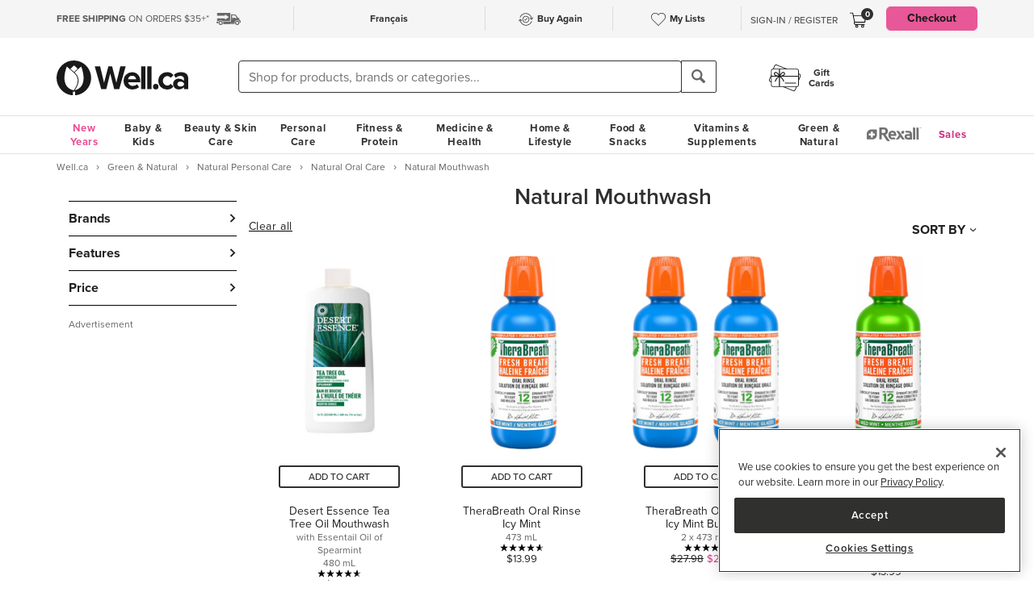

--- FILE ---
content_type: text/html
request_url: https://well.ca/categories/natural-mouthwash_923.html
body_size: 225085
content:
<!DOCTYPE html>
<html dir="ltr" lang="en" prefix="og: http://ogp.me/ns# fb: http://ogp.me/ns/fb#">
<head ><meta http-equiv="Content-Type" content="text/html; charset=iso-8859-1" /><!-- OneTrust Cookies Consent Notice start for well.ca --><script src=https://cdn.cookielaw.org/scripttemplates/otSDKStub.js  type="text/javascript" charset="UTF-8" data-domain-script="75cff9b0-9447-44a2-ae1e-6d9333bd45f9" ></script><script type="text/javascript"> function OptanonWrapper() { } </script><!-- OneTrust Cookies Consent Notice end for well.ca --> 
<script src="//pagead2.googlesyndication.com/pagead/js/adsbygoogle.js" async></script><script>(adsbygoogle = window.adsbygoogle || []).push({google_ad_client: "ca-pub-1374348806457785", enable_page_level_ads: true});</script><meta name="viewport" content="width=device-width, initial-scale=1, maximum-scale=1" /><title>Shop Natural Mouthwash at Well.ca | Free Shipping $35+ in Canada</title>  <script src="https://www.google.com/recaptcha/api.js?hl=en" async defer></script>
  <script>/*DO NOT ALTER *** Well.c*/(function(e){var t="1455",n=document,r,i,s={http:"http://cdn.mplxtms.com/s/MasterTMS.min.js",https:"https://secure-cdn.mplxtms.com/s/MasterTMS.min.js"},o=s[/\w+/.exec(window.location.protocol)[0]];i=n.createElement("script"),i.type="text/javascript",i.async=!0,i.src=o+"#"+t,r=n.getElementsByTagName("script")[0],r.parentNode.insertBefore(i,r),i.readyState?i.onreadystatechange=function(){if(i.readyState==="loaded"||i.readyState==="complete")i.onreadystatechange=null}:i.onload=function(){try{e()}catch(t){}}})(function(){});</script>
  <meta name="msvalidate.01" content="D1B43EC8633F21C133856B4981F6EE3C" /><meta name="keywords" content="Medicine &amp; Health, Personal Care, Vitamins &amp; Supplements, Beauty &amp; Skin Care, Baby &amp; Kids, Diet &amp; Fitness, Green &amp; Natural, Home &amp; Lifestyle, Gift Cards, Samples, Food &amp; Snacks, Hospital Connection, Back to School, Shipping Charge, Gender Based Samples, One Time Samples, Brand Stores, Well.ca Insider, Ostomy, Canada, Canadian, Fitness, Personal Care, Vitamins &amp; Supplements, Baby &amp; Kids, Beauty, Skincare, Home &amp; Garden, Food &amp; Snacks" /><meta name="description" content="Shop Natural Mouthwash at Well.ca. Free shipping, friendly customer service, and free returns at Canada's online health and beauty store." />      <link rel="canonical" href="https://well.ca/categories/natural-mouthwash_923.html" />
      <link rel="next" href="https://well.ca/categories/natural-mouthwash_923.html?page=2" />
                <link rel="alternate" hreflang="en" href="https://well.ca/categories/natural-mouthwash_923.html" />
              <link rel="alternate" hreflang="fr" href="https://well.ca/fr/categories/rince-bouches-naturels_923.html" />
        <link rel="shortcut icon" href="//d2i6p126yvrgeu.cloudfront.net/images/icons/favicon-well.ico">
<link rel="icon" type="image/png" sizes="32x32" href="//d2i6p126yvrgeu.cloudfront.net/images/icons/favicon-32x32.png">
<link rel="icon" type="image/png" sizes="16x16" href="//d2i6p126yvrgeu.cloudfront.net/images/icons/favicon-16x16.png">
<link rel="apple-touch-icon" sizes="180x180" href="//d2i6p126yvrgeu.cloudfront.net/images/icons/apple-touch-icon.png">
<link rel="stylesheet" type="text/css" href="//d2i6p126yvrgeu.cloudfront.net/cat/common.8305ac86a86ac80d0b7c822b74628ec78137fd64.css" />
<script src="//d2i6p126yvrgeu.cloudfront.net/javascript/common_top.8305ac86a86ac80d0b7c822b74628ec78137fd64.js" type="text/javascript"></script><script type="text/javascript">
	var _gaq = _gaq || [];
		_gaq.push(['_setAccount', 'UA-5639890-1']);
	_gaq.push(['_setDomainName', 'well.ca']);
    _gaq.push(['_setAllowLinker', true]);

    	_gaq.push(['_trackPageview']);
	_gaq.push(['_trackPageLoadTime']);

    	(function() {
		var ga = document.createElement('script'); ga.type = 'text/javascript'; ga.async = true;
		ga.src = ('https:' == document.location.protocol ? 'https://ssl' : 'http://www') + '.google-analytics.com/ga.js';
		var s = document.getElementsByTagName('script')[0]; s.parentNode.insertBefore(ga, s);
	})();

    dataLayer = [];
</script><link rel="alternate" type="application/rss+xml" title="Well.ca Company Blog RSS Feed" href="https://www.blog-well.ca/feed/" />
<link rel="image_src" href="http://well.ca/images/newdesign_share.jpg" type="image/jpeg" />
    <!-- Google Tag Manager -->
    <script>(function(w,d,s,l,i){w[l]=w[l]||[];w[l].push({'gtm.start':
            new Date().getTime(),event:'gtm.js'});var f=d.getElementsByTagName(s)[0],
            j=d.createElement(s),dl=l!='dataLayer'?'&l='+l:'';j.async=true;j.src=
            'https://www.googletagmanager.com/gtm.js?id='+i+dl+ '&gtm_auth=1ju-r5GHOduNkx1giCiVTg&gtm_preview=env-2&gtm_cookies_win=x';f.parentNode.insertBefore(j,f);
        })(window,document,'script','dataLayer','GTM-T87HMV');</script>
    <!-- End Google Tag Manager -->
    <script type="text/javascript" src="https://6259509.collect.igodigital.com/collect.min.js" async> </script>	<!-- Reflektion beacon tag -->
			<script type="text/javascript" src="//68435223-prod.rfksrv.com/rfk/js/11226-68435223/init.js" async></script>
		<script>
            var rfk = window.rfk = window.rfk || [];
            rfk.push(["updateContext",{
                "context": {
                    "page": {
                        "locale_country": "ca",
                        "locale_language": "en"
                    }
                }
            }]);
    </script>
            <script type="text/javascript" src="https://service.force.com/embeddedservice/5.0/esw.min.js" async onload="window.fc_chat_ready=1;" id="fc_chat_script"></script>
    <!-- Google social profiles -->
<script type="application/ld+json">
  { "@context" : "https://schema.org/",
    "@type" : "Organization",
    "name" : "Well.ca",
    "url" : "https://www.well.ca/",
    "sameAs" : [
      "https://www.facebook.com/wellca/",
      "https://twitter.com/welldotca/",
      "https://www.pinterest.ca/welldotca/",
      "https://www.instagram.com/welldotca/",
      "https://www.youtube.com/user/Welldotca",
      "https://www.blog-well.ca"
      ]
  }
</script>
<script>
    var dataLayer = window.dataLayer || [];
    dataLayer.push({
        'environment': 'production',
        'visitorId': ''
    });
</script>
    <script async src="https://www.googleoptimize.com/optimize.js?id=OPT-M36BQH2"></script>
    <script>
        function view_item_dynamic_remarketing(product_id, value) {
            <!-- Event snippet for view_item dynamic remarketing page -->
            dataLayer.push({
                'event': 'view_item',
                'value': value,
                'viewed_item': [
                    {
                        'id': product_id,
                        'google_business_vertical': 'retail'
                    },
                ],
            });
        }

        function view_item_list_dynamic_remarketing(item_ids, is_category) {
            <!-- Event snippet for view_item_list dynamic remarketing page -->
            var event = is_category ? 'view_item_list' : 'view_search_results';
            dataLayer.push( {
                'event': event,
                'items': item_ids
            });
        }

        function add_to_cart_dynamic_remarketing(product_id, value, items = []) {
            <!-- Event snippet for add_to_cart dynamic remarketing page -->
            if (product_id && items) {
                dataLayer.push({
                    'event': 'add_to_cart',
                    'ecommerce': {
                        'currencyCode': 'CAD',
                        'ProductId': product_id,
                        'detail': {
                            'actionField': {"list": "Add to Cart"},
                            'products': items,
                        }
                    },
                });
            }
        }

        function purchase_dynamic_remarketing(items, value, tax, shipping) {
            <!-- Event snippet for purchase dynamic remarketing page -->
            dataLayer.push({
                'event': 'purchase',
                'value': value,
                'items': items,
                'tax': tax,
                'shipping': shipping
            });
        }

        function event_click_on_product_image(pageType) {
            <!-- Event snippet for click on product image -->
            dataLayer.push({
                'event': 'Usability',
                'action': 'Product Grid - Product Image Click',
                'label': pageType + '_page'
            });
        }

        function event_click_on_cta_buttons(pageType, buttonText) {
            <!-- Event snippet for click on cta buttons('Add to Cart', 'Select a Size', or 'Select Colour') -->
            dataLayer.push({
                'event': 'Usability',
                'action': 'Product Grid - '+buttonText+' Btn Click',
                'label': pageType + '_page'
            });
            console.log(dataLayer);
        }

        function event_create_account_success(){
            // Event for Successful create account creation event
            dataLayer.push({
                'event': 'Account',
                'action': 'Sign Up',
                'label': 'Success'
            });
        }

        function event_create_account_newsletterSignup(bool){
            // Event snippet for newsletter signup box checked or not during signup
            dataLayer.push({
                'event':'create_account',
                'newsletterSignup': bool
            });
        }

        function event_click_on_main_add_to_cart_button(pageType) {
            <!-- Event snippet for click on main 'Add to Cart' buttons on Product Detail Pages -->
            dataLayer.push({
                'event': 'Usability',
                'action': 'PDP - Add to Cart Btn Click',
                'label': pageType
            });
        }

            </script>
    </head>
<body id="index" class="lang-en   "  onload="if (typeof window.onLoad != 'undefined') onLoad();">
<script
      async
      data-environment="production"
      src="https://js.klarna.com/web-sdk/v1/klarna.js"
      data-client-id="klarna_live_client_JWUhdm8lMnhFaWpId0hMcDQxYTFLJT9FS0tPQnFEL0YsNGI3OTI0NWItNWMxZi00M2I1LWE3MTYtOTI0ZDE0MTkwYWE4LDEsc0RrRHAzdTcvTzAvdFNMak0xWkVpakhmYXNpSXRJWDlRQndFUVdnVTNGUT0"
    ></script>
    <!-- Google Tag Manager (noscript) -->
    <noscript><iframe src="https://www.googletagmanager.com/ns.html?id=GTM-T87HMV&gtm_auth=1ju-r5GHOduNkx1giCiVTg&gtm_preview=env-2&gtm_cookies_win=x"
                      height="0" width="0" style="display:none;visibility:hidden"></iframe></noscript>
    <!-- End Google Tag Manager (noscript) -->
	

<script type="text/javascript">
	window.productList = (function() {
		var products = [];

		return {
			add: function(details, $el) {
			},

			addPromo: function(details, $el) {
			},

			addEvent: function(details, $el) {
			},

			getAll: function() {
				return products || [];
			},
			getLast: function() {
				return products[products.length - 1];
			},
			deleteAllByKeyValue: function(key, value) {
			},
			on: function(event, callback) {
			}
		};
	})();
</script>
<header>
	<div class="header" id="header-mobile">
	    		<div class="m-header-topbar visible-xs">
			<div class="m-header-topbar-left">
    <p>
        <a href="https://well.ca/index.php?main_page=buy_again">
            <img src="/images/buy_again.svg" alt="buy-again"> <span class="hidden-sm">Buy Again</span>
        </a>
    </p>
</div>
<div class="m-header-topbar-right  ">
	<p>
		            <a href="#" class="user-info" id="link_login_form">Sign-In / Register</a>
			</p>
</div>		</div>
        <div class="header-topbar hidden-xs">
            <div class="header-topbar-in">
                <div class="container">
                    <ul class="row header-row"><li class="col-sm-4 col-md-3 col-lg-3 hnav-left FreeShipping"><p><span class="hidden-sm hidden-md sprite-icons-car"></span><a href="/shipping" style="color: rgb(90,90,90)"><strong>FREE SHIPPING</strong> ON ORDERS $35+*</a></p></li><li class="col-sm-4 col-md-6 col-lg-6 hnav-mid"><div class="hnav-mid__inner"><div class="hnav-mid__item"><a class="sl_opaque" href="https://well.ca/fr/categories/rince-bouches-naturels_923.html" id="id_lang_header_fr" onclick="update_language_preference('fr', event)">Fran&ccedil;ais</a></div><div class="hnav-mid__item hnav-mid__item_BuyAgain"><a href="https://well.ca/index.php?main_page=buy_again"><img src="/images/buy_again.svg" alt=""><span>Buy Again</span></a></div><div class="hnav-mid__item"><a href="https://well.ca/index.php?main_page=my_lists"><img src="/images/hearts/heart_empty.svg" alt=""><span class="hidden-sm">My Lists</span></a></div></div></li                    <li>
                        <li class="col-sm-4 col-md-3 col-lg-3 has-cartmenu hnav-right">
                            <ul class="user-nav">
                                                                    <li id="user-meta" class="user-meta-logged-out meta-module" style="">
                                        <a href="#" class="user-info" id="link_login_form">Sign-In / Register</a>
                                    </li>
                                                                <li class="dropdown dorpdown-hover" id="cart_dropdown">
                                    <div class="relative cart-popup-desktop" style="display: inline-block;float: left;">
                                                                                <a class="hidden-xs dropdown-toggle" href="https://well.ca/shopping_cart.html" aria-expanded="false" id="cart_dropdown_icon">
                                            <span class="count cart-item-count" id="tablet-cart-item-count"> 0 </span>
                                            <img  alt="cart" src="//d2i6p126yvrgeu.cloudfront.net/templates/york/images/icon/mobile-cart-icon.svg">
                                        </a>
                                        <div class="cart-popup" style="background-color: white; padding: 2rem;display: none;">
    <button type="button" class="cart-popup__close" onclick="clearPopupImmediately($(this).closest('.cart-popup'))">&#10005;</button>
    <p class="cart-popup__title">Item added to cart</p>
    <div class="cart-popup__item">
        <span class="cart-popup__item__qty"></span> x <span class="cart-popup__item__name"></span> was added to your
        cart!
    </div>
            <a class="cart-popup__btn" href="https://well.ca/shopping_cart.html">View cart</a>
    </div>                                    </div>
                                    <div class="dropdown-menu mini-cart" id="shopping-cart-table"></div>
                                </li>
                                <li class="visible-lg">
                                                                            <a id="header-nav-checkout-btn" href="https://well.ca/shopping_cart.html" class="btn btn-pink" style="height: auto">
                                            Checkout                                        </a>
                                                                    </li>
                            </ul>
                        </li>
                    </li>
                </div>
            </div>
        </div>
                </div>
		<div class="m-header-mainbar">
		    <div class="visible-xs cart-popup-mobile">
		    <div class="cart-popup" style="background-color: white; padding: 2rem;display: none;">
    <button type="button" class="cart-popup__close" onclick="clearPopupImmediately($(this).closest('.cart-popup'))">&#10005;</button>
    <p class="cart-popup__title">Item added to cart</p>
    <div class="cart-popup__item">
        <span class="cart-popup__item__qty"></span> x <span class="cart-popup__item__name"></span> was added to your
        cart!
    </div>
            <a class="cart-popup__btn" href="https://well.ca/shopping_cart.html">View cart</a>
    </div>            </div>
		    <div class="col-lg-2 col-md-3 col-sm-3 col-xs-4 m-header-mainbar--first">
                <div class="m-header-mainbar-in">
                    <a class="barnd-logo col-header" href="https://well.ca/index.html">
                        <img class="logo" alt="well.ca" src="//d2i6p126yvrgeu.cloudfront.net/templates/york/images/logo-mobile-black.svg" onerror="this.src='//d2i6p126yvrgeu.cloudfront.net/templates/york/images/logo-mobile-black.svg'; this.onerror=null;">
                    </a>
                </div>
            </div>
            <div class="col-lg-7 col-md-4 col-sm-6 col-xs-4 searchbar-md">
                <div class="col-header search-box">
                    <div><div class = "header_search_container" id="header_search_large"><div class="input-group-search"><form id="superSearchlarge" onsubmit="if (this.elements.keyword.value == 'Shop for products, brands or categories...' || this.elements.keyword.value == '' || this.elements.keyword.value == 'Recherchez des produits, des marques ou des catégories...' || this.elements.keyword.value == 'Rechercher') this.elements.keyword.value = ''; return true;" action="https://well.ca/searchresult.html" method="GET"> <span class="input-group-btn"><img src="/includes/templates/york/images/search-icon.svg" class="mobile-search-icon visible-xs"/></span><input type="hidden" name="search_flag" value="1"><input type="text" name="keyword"  class="form-control autocomplete sl-search-input" onfocus="if (this.value == 'Shop for products, brands or categories...' || this.value == '' || this.value == 'Rechercher' || this.value == 'Recherchez des produits, des marques ou des catégories...') this.value = ''; this.style.opacity='1.0'; $('.rfk_sbc').css('display', 'block');" data-rfkid="rfkid_6" /></form><span class="input-group-btn mobile-search-box"><button class="btn btn-default" type="button"><i class="iconsearch hidden-xs" onclick="var searchForm = document.getElementById('superSearchlarge'); if (searchForm.elements.keyword.value == 'Shop for products, brands or categories...' || searchForm.elements.keyword.value == '' || searchForm.elements.keyword.value == 'Recherchez des produits, des marques ou des catégories...' || searchForm.elements.keyword.value == 'Rechercher') searchForm.elements.keyword.value = ''; searchForm.submit();"></i></button></span></div></div></div>
	
                </div>
            </div>
            <div class="col-md-1 col-sm-1 col-xs-4 toggle-menu hidden-lg">
                <div class="toggle-menu__inner">
                    <div class="hidden-md m-mylist visible-xs">
                        <a href="https://well.ca/index.php?main_page=my_lists">
                            <img src="/images/hearts/heart_empty.svg" alt="wishlist">
                        </a>
                    </div>
                                            <div class="hidden-md m-navcart visible-xs">
                            <a class="m-cart-a" href="https://well.ca/shopping_cart.html">
                                <span class="count cart-item-count" id="mobile-cart-item-count">0</span>
                                <img  alt="cart" src="//d2i6p126yvrgeu.cloudfront.net/templates/york/images/icon/mobile-cart-icon.svg">
                            </a>
                        </div>
                                        <div class="navbar-toggle-menu hidden-lg">
                        <button id="menu-navbar-collapse" data-target="#navbar-collapse" data-toggle="collapse" class="navbar-toggle collapsed" type="button" aria-expanded="false" aria-controls="navbar-collapse">
                            <span class="sr-only">MENU</span>
                            <span class="icon-bar icon-bar-top"></span>
                            <span class="icon-bar icon-bar-middle"></span>
                            <span class="icon-bar icon-bar-bottom"></span>
                        </button>
                    </div>
                </div>
            </div>
            <div class="col-lg-3 col-md-2 col-sm-3 hidden-xs blog-nav-container">
                <div class="col-header alt-navs">
                    <div class="gift-cards-nav">
                        <div class="dropdown menu-large">
                            <a class="category" href="/giftcard">
                            <img  id="pharmacy-logo" alt="" src="//d2i6p126yvrgeu.cloudfront.net/templates/york/images/gift-card-logo.svg"/>
                                                       <span>Gift <br />Cards</span>
                            </a>
                        </div>
                    </div>
                </div>
            </div>
		</div>
		<div class="cart-collapse collapse" style="max-height: 398px;">
			<div class="col-header search-box">
				<ul class="m-cart-dropdown-menu list-unstyled" id="mobile-shopping-cart-table">
					
    <p class="mini-cart__title">My Cart <span>(0)</span></p>
    <div class="mini-cart__body mini-cart__body--empty">
        <p>You haven't added any items to your cart.</p>
        <a href="/new" class="btn btn-dark w-100">Shop What's New</a>
    </div>
				</ul>
			</div>
		</div>
	</div>




	<div class="header-nav" id="menu-header-navbar">
		<div class="navbar navbar-default navbar-site  navbar-static-top ">
			<div class="container">
				<div class="navbar-collapse collapse" id="navbar-collapse">
					<ul class="nav navbar-nav navbar-main"><li class="shop_well_ca visible-xs"><a translate="no" class="dropdown-toggle " data-toggle="dropdown" href="">Shop Well.ca</a><button class="navbar-toggle active" id="mobile-navbar-toggle" type="button" aria-expanded="true" aria-controls="navbar-collapse"><span>X</span></button></li><li class="saleMenuLi visible-xs"> <a class="saleMenu" style="color: #d12e82;" href="/categories/Sales-and-Specials.html">Sales</a> </li><li class="dropdown menu-large 30"><a translate="no" class="dropdown-toggle hidden-xs " style="color:#eb5094;" data-toggle="dropdown" href="https://well.ca/newyear">New Years</a><a translate="no" class="dropdown-toggle visible-xs " data-toggle="dropdown" href="https://well.ca/newyear">New Years</a><ul class="dropdown-menu megamenu megamenu-margin"><li><div class="dropdown-content"><div class="dropdown-content-left col-lg-8"><div class="col-lg-4"><ul class="listcol"><li class="hidden-lg categoryListItem"><a class="viewall-menu" href="https://well.ca/newyear">View All</a></li>
<li class="categoryListItem"><a style="color:#000000;" href="https://well.ca/product_list/_6145.html">High Fibre</a></li>
<li class="categoryListItem"><a style="color:#000000;" href="https://well.ca/product_list/_6146.html">Protein</a></li>
<li class="categoryListItem"><a style="color:#000000;" href="https://well.ca/product_list/_6147.html">Creatine</a></li>
<li class="categoryListItem"><a style="color:#000000;" href="https://well.ca/product_list/_6148.html">Meet Your Matcha</a></li>
<li class="categoryListItem"><a style="color:#000000;" href="https://well.ca/product_list/coffee-alternatives_6150.html">Coffee Alternatives</a></li>
<li class="categoryListItem"><a style="color:#000000;" href="https://well.ca/categories/non-alcoholic-beverages_5449.html">Dry January</a></li>
<li class="categoryListItem"><a style="color:#000000;" href="https://well.ca/product_list/_6151.html">Better for you Beverages</a></li>
<li class="categoryListItem"><a style="color:#000000;" href="https://well.ca/product_list/_6152.html">Healthy Snacks</a></li>
</ul></div><div class="col-lg-4"><ul class="listcol"><li class="categoryListItem"><a style="color:#000000;" href="ttps://well.ca/product_list/_6153.html">Plant-Based</a></li>
<li class="categoryListItem"><a style="color:#000000;" href="https://well.ca/product_list/fresh-start-bundles_6155.html">New Years Bundles</a></li>
<li class="categoryListItem"><a style="color:#000000;" href="https://well.ca/product_list/_6156.html">Gut Health</a></li>
<li class="categoryListItem"><a style="color:#000000;" href="https://well.ca/product_list/_6157.html">Sports Performance &amp; Recovery</a></li>
<li class="categoryListItem"><a style="color:#000000;" href="https://well.ca/product_list/_6158.html">Hydration</a></li>
<li class="categoryListItem"><a style="color:#000000;" href="https://well.ca/categories/multivitamins_1798.html">Multivitamins</a></li>
<li class="categoryListItem"><a style="color:#000000;" href="https://well.ca/product_list/sleep-support_6160.html">Sleep Support</a></li>
<li class="categoryListItem"><a style="color:#000000;" href="https://well.ca/womenshealth">Women's Health Essentials</a></li>
<li class="categoryListItem"><a style="color:#000000;" href="https://well.ca/coldandimmune">Cold &amp; Immune</a></li>
</ul></div><div class="col-lg-4"><ul class="listcol"><li class="categoryListItem"><a style="color:#000000;" href="https://well.ca/valentines">Valentine's Day</a></li>
<li class="categoryListItem"><a style="color:#000000;" href="https://well.ca/coldweatherskincare">Cold Weather Skin Care</a></li>
<li class="categoryListItem"><a style="color:#000000;" href="https://well.ca/categories/cold-weather-rain-apparel_2823.html">Baby &amp; Kids Cold Weather Shop</a></li>
<li class="categoryListItem"><a style="color:#000000;" href="https://well.ca/travel">Travel Shop</a></li>
<li class="categoryListItem"><a style="color:#000000;" href="https://well.ca/shop-canadian">Shop Canadian</a></li>
<li class="categoryListItem"><a style="color:#000000;" href="https://well.ca/gifts">Gifting</a></li>
<li class="categoryListItem"><a style="color:#000000;" href="https://well.ca/bundles">Well.ca Bundles</a></li>
<li class="categoryListItem"><a style="color:#000000;" href="https://well.ca/giftcard">Gift Cards</a></li>
<li class="visible-lg categoryListItem"><a class="viewall-menu" href="https://well.ca/newyear">View All</a></li>
</ul></div></div></div></li></ul></li><li class="dropdown menu-large 185"><a translate="no" class="dropdown-toggle " data-toggle="dropdown" href="https://well.ca/categories/baby-kids_185.html">Baby &amp; Kids</a><ul class="dropdown-menu megamenu megamenu-margin"><li><div class="dropdown-content"><div class="dropdown-content-left col-lg-8"><div class="col-lg-4"><ul class="listcol"><li class="hidden-lg categoryListItem"><a class="viewall-menu" href="https://well.ca/categories/baby-kids_185.html">View All</a></li>
<ul class="listcol"><li class="categoryListItem"><a href="https://well.ca/index.html?main_page=landing_page&amp;id=504">Baby Registry</a></li></ul><li class="categoryListItem"><a href="https://well.ca/categories/new-in-baby-kids_4353.html">NEW in Baby &amp; Kids</a></li>
<li class="categoryListItem"><a href="https://well.ca/categories/baby-gear_1410.html">Baby Gear</a></li>
<li class="categoryListItem"><a href="https://well.ca/categories/baby-travel-shop_4587.html">Baby Travel Shop</a></li>
<li class="categoryListItem"><a href="https://well.ca/categories/car-seats_1968.html">Car Seats</a></li>
<li class="categoryListItem"><a href="https://well.ca/categories/strollers_3022.html">Strollers</a></li>
</ul></div><div class="col-lg-4"><ul class="listcol"><li class="categoryListItem"><a href="https://well.ca/categories/toys-games_1396.html">Toys &amp; Games</a></li>
<li class="categoryListItem"><a href="https://well.ca/categories/nursery_711.html">Nursery</a></li>
<li class="categoryListItem"><a href="https://well.ca/categories/diapering-potty_1306.html">Diapering &amp; Potty</a></li>
<li class="categoryListItem"><a href="https://well.ca/categories/bath-skincare_1385.html">Bath &amp; Skincare</a></li>
<li class="categoryListItem"><a href="https://well.ca/categories/feeding-mealtime_1025.html">Feeding &amp; Mealtime</a></li>
<li class="categoryListItem"><a href="https://well.ca/categories/litterless-lunch_3601.html">Litterless Lunch</a></li>
</ul></div><div class="col-lg-4"><ul class="listcol"><li class="categoryListItem"><a href="https://well.ca/categories/formula-baby-food_1690.html">Formula &amp; Baby Food</a></li>
<li class="categoryListItem"><a href="https://well.ca/categories/pregnancy-nursing-postpartum_374.html">Pregnancy, Nursing &amp; Postpartum</a></li>
<li class="categoryListItem"><a href="https://well.ca/categories/oral-care_530.html">Oral Care</a></li>
<li class="categoryListItem"><a href="https://well.ca/categories/health-safety_1128.html">Health &amp; Safety</a></li>
<li class="categoryListItem"><a href="https://well.ca/categories/clothing-accessories_2117.html">Clothing &amp; Accessories</a></li>
<li class="visible-lg categoryListItem"><a class="viewall-menu" href="https://well.ca/categories/baby-kids_185.html">View All</a></li>
</ul></div><div class="col-lg-12 visible-lg megamenu-brands-row"><div class="megamenu-brand"><a href="https://well.ca/brand/uppababy-2.html"><img src="https://dr9wvh6oz7mzp.cloudfront.net/i/9fc8281dd3e58a9d92b8f4005f66ddfc.png" alt="UppaBaby" title="UppaBaby"></a></div><div class="megamenu-brand"><a href="https://well.ca/brand/kyte-baby-2.html"><img src="https://dr9wvh6oz7mzp.cloudfront.net/i/7406ce26b1cfe660dfe0ae81d6b72b11.png" alt="Kyte Baby" title="Kyte Baby"></a></div><div class="megamenu-brand"><a href="https://well.ca/brand/frida.html"><img src="https://dr9wvh6oz7mzp.cloudfront.net/i/b60cfd782fb30a1e2e872d8a0d304dfe.png" alt="Frida" title="Frida"></a></div></div></div><div class="dropdown-content-right col-lg-4"><div style="padding-bottom: 10px;"><h4>On Sale</h4><a href="https://well.ca/categories/2823.html">Save up to 30% on Baby &amp; Kids Cold Weather Apparel &amp; Accessories </a><a href="https://well.ca/brand/aleva-naturals.html">Save up to 20% on Aleva Naturals</a><a href="https://well.ca/brand/attitude-2.html">Save 20% on Attitude</a></div><div class="menuFeatured"><p class="h4">featured</p><a href="https://well.ca/categories/plush-toys_1707.html" alt="Shop and Save up to 30% on Plush" title="Shop and Save up to 30% on Plush">Save up to 30% on Plush</a><a href="https://well.ca/products/nuna-rava-convertible-car-seat_347742.html" alt="Shop the Nunna RAVA Event" title="Shop the Nunna RAVA Event">Nunna RAVA Event</a><a href="https://well.ca/brand/cherrypick.html" alt="Shop and Save 15% on Cherrypick" title="Shop and Save 15% on Cherrypick">Save 15% on Cherrypick</a></div></div></div></li></ul></li><li class="dropdown menu-large 66"><a translate="no" class="dropdown-toggle " data-toggle="dropdown" href="https://well.ca/categories/beauty-skin-care_66.html">Beauty &amp; Skin Care</a><ul class="dropdown-menu megamenu megamenu-margin"><li><div class="dropdown-content"><div class="dropdown-content-left col-lg-8"><div class="col-lg-4"><ul class="listcol"><li class="hidden-lg categoryListItem"><a class="viewall-menu" href="https://well.ca/categories/beauty-skin-care_66.html">View All</a></li>
<li class="categoryListItem"><a href="https://well.ca/categories/new-in-beauty-skin-care_4354.html">NEW in Beauty &amp; Skin Care</a></li>
<li class="categoryListItem"><a href="https://well.ca/categories/clean-beauty-market_3709.html">Clean Beauty Market</a></li>
<li class="categoryListItem"><a href="https://well.ca/categories/korean-beauty-skincare_7618.html">Korean Beauty &amp; Skincare</a></li>
<li class="categoryListItem"><a href="https://well.ca/categories/luxury-beauty_5605.html">Luxury Beauty</a></li>
</ul></div><div class="col-lg-4"><ul class="listcol"><li class="categoryListItem"><a href="https://well.ca/categories/makeup_4215.html">Makeup</a></li>
<li class="categoryListItem"><a href="https://well.ca/categories/facial-skin-care_346.html">Facial Skin Care</a></li>
<li class="categoryListItem"><a href="https://well.ca/categories/body-moisturizers-skin-treatments_2339.html">Body Moisturizers &amp; Skin Treatments</a></li>
<li class="categoryListItem"><a href="https://well.ca/categories/sun-care-sunscreen_299.html">Sun Care &amp; Sunscreen</a></li>
<li class="categoryListItem"><a href="https://well.ca/categories/dermatological-skin-care_539.html">Dermatological Skin Care</a></li>
</ul></div><div class="col-lg-4"><ul class="listcol"><li class="categoryListItem"><a href="https://well.ca/categories/fragrances_614.html">Fragrances</a></li>
<li class="categoryListItem"><a href="https://well.ca/categories/gift-sets_915.html">Gift Sets</a></li>
<li class="categoryListItem"><a href="https://well.ca/categories/beauty-brushes-tools_468.html">Beauty Brushes &amp; Tools</a></li>
<li class="categoryListItem"><a href="https://well.ca/categories/cotton-balls-swabs_773.html">Cotton Balls &amp; Swabs</a></li>
<li class="visible-lg categoryListItem"><a class="viewall-menu" href="https://well.ca/categories/beauty-skin-care_66.html">View All</a></li>
</ul></div><div class="col-lg-12 visible-lg megamenu-brands-row"><div class="megamenu-brand"><a href="https://well.ca/brand/coola.html"><img src="https://dr9wvh6oz7mzp.cloudfront.net/i/d945b3ac917aeec55797f9a333080a1e.png" alt="Coola" title="Coola"></a></div><div class="megamenu-brand"><a href="https://well.ca/brand/caudalie.html"><img src="https://dr9wvh6oz7mzp.cloudfront.net/i/65ba6879b4da9c22451f3e53c03081cb.png" alt="Caudalie" title="Caudalie"></a></div><div class="megamenu-brand"><a href="https://well.ca/brand/three-ships.html"><img src="https://dr9wvh6oz7mzp.cloudfront.net/i/ab58a388076e0f5ab908dd26b4832d5c.png" alt="Three Ships" title="Three Ships"></a></div></div></div><div class="dropdown-content-right col-lg-4"><div style="padding-bottom: 10px;"><h4>On Sale</h4><a href="https://well.ca/products/egyptian-magic-all-purpose-skin_147590.html">Save 20% on Egyptian Magic All Purpose Skin Cream Cabinet Size</a><a href="https://well.ca/brand/foreo.html">Save 20% on Foreo</a></div><div class="menuFeatured"><p class="h4">featured</p><a href="https://well.ca/categories/korean-beauty-skincare_7618.html" alt="Shop Korean Beauty &amp; Skin Care now on Well.ca!" title="Shop Korean Beauty &amp; Skin Care now on Well.ca!">Shop Korean Beauty &amp; Skin Care</a><a href="https://well.ca/product_list/best-skincare-for-teens_5835.html" alt="Shop Best Skincare for Teens" title="Shop Best Skincare for Teens">Best Skincare for Teens</a><a href="https://well.ca/coldweatherskincare" alt="Shop Cold Weather Skin Care!" title="Shop Cold Weather Skin Care!">Shop Cold Weather Skin Care</a></div></div></div></li></ul></li><li class="dropdown menu-large 3"><a translate="no" class="dropdown-toggle " data-toggle="dropdown" href="https://well.ca/categories/personal-care_3.html">Personal Care</a><ul class="dropdown-menu megamenu megamenu-margin"><li><div class="dropdown-content"><div class="dropdown-content-left col-lg-8"><div class="col-lg-4"><ul class="listcol"><li class="hidden-lg categoryListItem"><a class="viewall-menu" href="https://well.ca/categories/personal-care_3.html">View All</a></li>
<li class="categoryListItem"><a href="https://well.ca/categories/new-in-personal-care_4360.html">NEW in Personal Care</a></li>
<li class="categoryListItem"><a href="https://well.ca/categories/soap-bath-shower_334.html">Soap, Bath &amp; Shower</a></li>
<li class="categoryListItem"><a href="https://well.ca/categories/hair-care_347.html">Hair Care</a></li>
<li class="categoryListItem"><a href="https://well.ca/categories/oral-care_301.html">Oral Care</a></li>
</ul></div><div class="col-lg-4"><ul class="listcol"><li class="categoryListItem"><a href="https://well.ca/categories/period-care-hygiene_40.html">Period Care &amp; Hygiene</a></li>
<li class="categoryListItem"><a href="https://well.ca/categories/deodorant_75.html">Deodorant</a></li>
<li class="categoryListItem"><a href="https://well.ca/categories/shaving-grooming-hair-removal_4417.html">Shaving, Grooming &amp; Hair Removal</a></li>
<li class="categoryListItem"><a href="https://well.ca/categories/mens-essentials_175.html">Men's Essentials</a></li>
<li class="categoryListItem"><a href="https://well.ca/categories/aromatherapy-diffusers-and_408.html">Aromatherapy, Diffusers and Essential Oils</a></li>
</ul></div><div class="col-lg-4"><ul class="listcol"><li class="categoryListItem"><a href="https://well.ca/categories/bladder-protection-incontinence_61.html">Bladder Protection &amp; Incontinence</a></li>
<li class="categoryListItem"><a href="https://well.ca/categories/travel-sets-and-trial-sizes_504.html">Travel Sets and Trial Sizes</a></li>
<li class="categoryListItem"><a href="https://well.ca/categories/sexual-wellness-family-planning_300.html">Sexual Wellness &amp; Family Planning</a></li>
<li class="visible-lg categoryListItem"><a class="viewall-menu" href="https://well.ca/categories/personal-care_3.html">View All</a></li>
</ul></div><div class="col-lg-12 visible-lg megamenu-brands-row"><div class="megamenu-brand"><a href="https://well.ca/brand/attitude-2.html"><img src="https://dr9wvh6oz7mzp.cloudfront.net/i/ed17bad52ed98c8050c2cf0ab09a9e3a.png" alt="Attitude" title="Attitude"></a></div><div class="megamenu-brand"><a href="https://well.ca/brand/native.html"><img src="https://dr9wvh6oz7mzp.cloudfront.net/i/60af95237ad52cba916cd6826cabe489.png" alt="Native" title="Native"></a></div><div class="megamenu-brand"><a href="https://well.ca/brand/method.html"><img src="https://dr9wvh6oz7mzp.cloudfront.net/i/66d8908331115a451cfaaf8e68a17e58.png" alt="Method" title="Method"></a></div></div></div><div class="dropdown-content-right col-lg-4"><div class="menuFeatured"><p class="h4">featured</p><a href="https://well.ca/index.html?main_page=landing_page&amp;id=3934" alt="Shop Women's Health &amp; Wellness!" title="Shop Women's Health &amp; Wellness!">Shop Women's Health &amp; Wellness</a><a href="https://well.ca/product_list/_5003.html">Shop Personal Care Bundles</a><a href="https://well.ca/brand/innersense.html" alt="Shop Innersense, now on Well.ca!" title="Shop Innersense, now on Well.ca!">New Brand: Innersense</a></div></div></div></li></ul></li><li class="dropdown menu-large 450"><a translate="no" class="dropdown-toggle " data-toggle="dropdown" href="https://well.ca/categories/fitness-protein_450.html">Fitness &amp; Protein</a><ul class="dropdown-menu megamenu megamenu-margin"><li><div class="dropdown-content"><div class="dropdown-content-left col-lg-8"><div class="col-lg-4"><ul class="listcol"><li class="hidden-lg categoryListItem"><a class="viewall-menu" href="https://well.ca/categories/fitness-protein_450.html">View All</a></li>
<li class="categoryListItem"><a href="https://well.ca/categories/new-in-fitness-protein_4355.html">NEW in Fitness &amp; Protein</a></li>
<li class="categoryListItem"><a href="https://well.ca/categories/protein-powder-shakes_2910.html">Protein Powder &amp; Shakes</a></li>
</ul></div><div class="col-lg-4"><ul class="listcol"><li class="categoryListItem"><a href="https://well.ca/categories/protein-bars-snacks_1106.html">Protein Bars &amp; Snacks</a></li>
<li class="categoryListItem"><a href="https://well.ca/categories/electrolytes_6785.html">Electrolytes</a></li>
<li class="categoryListItem"><a href="https://well.ca/categories/sports-nutrition_2914.html">Sports Nutrition</a></li>
</ul></div><div class="col-lg-4"><ul class="listcol"><li class="categoryListItem"><a href="https://well.ca/categories/water-bottles_4748.html">Water Bottles</a></li>
<li class="categoryListItem"><a href="https://well.ca/categories/fitness-gear-yoga_4.html">Fitness Gear &amp; Yoga</a></li>
<li class="visible-lg categoryListItem"><a class="viewall-menu" href="https://well.ca/categories/fitness-protein_450.html">View All</a></li>
</ul></div><div class="col-lg-12 visible-lg megamenu-brands-row"><div class="megamenu-brand"><a href="https://well.ca/brand/good-protein.html"><img src="https://dr9wvh6oz7mzp.cloudfront.net/i/dd239a61d988a8fda5f96bc94d451718.png" alt="Good Protein" title="Good Protein"></a></div><div class="megamenu-brand"><a href="https://well.ca/brand/organika.html"><img src="https://dr9wvh6oz7mzp.cloudfront.net/i/4cdc1d9166bc0c44270a08bc9d01843e.png" alt="Organika" title="Organika"></a></div><div class="megamenu-brand"><a href="https://well.ca/brand/barebells.html"><img src="https://dr9wvh6oz7mzp.cloudfront.net/i/52cf9249fbb16c79507472e352a0c524.png" alt="Barebells" title="Barebells "></a></div></div></div><div class="dropdown-content-right col-lg-4"><div style="padding-bottom: 10px;"><h4>On Sale</h4><a href="https://well.ca/brand/buddha-brands-co.html">Save 15% on Buddha Brands Co.</a><a href="https://well.ca/categories/6785.html">Save up to 20% on Electrolytes</a></div><div class="menuFeatured"><p class="h4">featured</p><a href="https://well.ca/brand/leanfit.html" alt="Shop Leanfit! " title="Shop Leanfit! ">Canadian Brand: Leanfit</a><a href="https://well.ca/brand/good-protein.html" alt="Shop Good Protein! " title="Shop Good Protein! ">Canadian Brand: Good Protein</a><a href="https://well.ca/product_list/high-protein-foods_5355.html" alt="Shop High Protein Food &amp; Snacks! " title="Shop High Protein Food &amp; Snacks! ">Shop: High Protein Food &amp; Snacks</a></div></div></div></li></ul></li><li class="dropdown menu-large 2"><a translate="no" class="dropdown-toggle " data-toggle="dropdown" href="https://well.ca/categories/medicine-health_2.html">Medicine &amp; Health</a><ul class="dropdown-menu megamenu megamenu-margin"><li><div class="dropdown-content"><div class="dropdown-content-left col-lg-8"><div class="col-lg-4"><ul class="listcol"><li class="hidden-lg categoryListItem"><a class="viewall-menu" href="https://well.ca/categories/medicine-health_2.html">View All</a></li>
<li class="categoryListItem"><a href="https://well.ca/categories/new-in-medicine-health_4359.html">NEW in Medicine &amp; Health</a></li>
<li class="categoryListItem"><a href="https://well.ca/categories/pain-fever-relief_900.html">Pain &amp; Fever Relief</a></li>
<li class="categoryListItem"><a href="https://well.ca/categories/cough-cold-flu_74.html">Cough, Cold &amp; Flu</a></li>
<li class="categoryListItem"><a href="https://well.ca/categories/ear-eye-care_6646.html">Ear &amp; Eye Care</a></li>
<li class="categoryListItem"><a href="https://well.ca/categories/digestion-nausea-probiotics_393.html">Digestion, Nausea &amp; Probiotics</a></li>
</ul></div><div class="col-lg-4"><ul class="listcol"><li class="categoryListItem"><a href="https://well.ca/categories/first-aid_5.html">First Aid</a></li>
<li class="categoryListItem"><a href="https://well.ca/categories/allergy-sinus_16.html">Allergy &amp; Sinus</a></li>
<li class="categoryListItem"><a href="https://well.ca/categories/homeopathic-remedies_1838.html">Homeopathic Remedies</a></li>
<li class="categoryListItem"><a href="https://well.ca/categories/home-healthcare_1.html">Home Healthcare</a></li>
<li class="categoryListItem"><a href="https://well.ca/categories/womens-health_1916.html">Women's Health</a></li>
<li class="categoryListItem"><a href="https://well.ca/categories/personal-protective-equipment-ppe_5762.html">Personal Protective Equipment PPE</a></li>
</ul></div><div class="col-lg-4"><ul class="listcol"><li class="categoryListItem"><a href="https://well.ca/categories/sleeping-aids-anti-snoring_105.html">Sleeping Aids &amp; Anti-Snoring</a></li>
<li class="categoryListItem"><a href="https://well.ca/categories/childrens-medicine_369.html">Children's Medicine</a></li>
<li class="categoryListItem"><a href="https://well.ca/categories/smoking-cessation_624.html">Smoking Cessation</a></li>
<li class="categoryListItem"><a href="https://well.ca/categories/mens-health_3625.html">Men's Health</a></li>
<li class="visible-lg categoryListItem"><a class="viewall-menu" href="https://well.ca/categories/medicine-health_2.html">View All</a></li>
</ul></div><div class="col-lg-12 visible-lg megamenu-brands-row"><div class="megamenu-brand"><a href="https://well.ca/brand/option.html"><img src="https://dr9wvh6oz7mzp.cloudfront.net/i/5a8c4055536479ed6d616a73d02e4dfe.png" alt="Option" title="Option"></a></div><div class="megamenu-brand"><a href="https://well.ca/brand/tylenol.html"><img src="https://dr9wvh6oz7mzp.cloudfront.net/i/18ed096acbdecbef1d07a83f2c971063.png" alt="Tylenol" title="Tylenol"></a></div><div class="megamenu-brand"><a href="https://well.ca/brand/candorvision.html"><img src="https://dr9wvh6oz7mzp.cloudfront.net/i/465236ee0dc860a9278e209b93662a17.png" alt="Candor Vision" title="Candor Vision"></a></div></div></div><div class="dropdown-content-right col-lg-4"><div style="padding-bottom: 10px;"><h4>On Sale</h4><a href="https://well.ca/brand/aspirin.html">Save 25% on Aspirin</a><a href="https://well.ca/categories/16.html">Save up to 25% on Allergy &amp; Sinus</a><a href="https://well.ca/categories/5.html">Save up to 25% on First-Aid &amp; Bandages</a></div><div class="menuFeatured"><p class="h4">featured</p><a href="https://well.ca/categories/allergy-sinus_16.html" alt="Spring is coming! Shop Allergy &amp; Sinus essentials." title="Spring is coming! Shop Allergy &amp; Sinus essentials.">Shop Allergy &amp; Sinus</a><a href="https://well.ca/brand/candorvision.html">Canadian Brand: Candorvision</a><a href="https://well.ca/brand/boiron.html" alt="If you have cold and flu symptoms or have a fever, you have come to the right spot! " title="If you have cold and flu symptoms or have a fever, you have come to the right spot! ">Canadian Brand: Boiron</a></div></div></div></li></ul></li><li class="dropdown menu-large 1070"><a translate="no" class="dropdown-toggle " data-toggle="dropdown" href="https://well.ca/categories/home-lifestyle_1070.html">Home &amp; Lifestyle</a><ul class="dropdown-menu megamenu megamenu-margin"><li><div class="dropdown-content"><div class="dropdown-content-left col-lg-8"><div class="col-lg-4"><ul class="listcol"><li class="hidden-lg categoryListItem"><a class="viewall-menu" href="https://well.ca/categories/home-lifestyle_1070.html">View All</a></li>
<li class="categoryListItem"><a href="https://well.ca/categories/new-in-home-lifestyle_4358.html">NEW in Home &amp; Lifestyle</a></li>
<li class="categoryListItem"><a href="https://well.ca/categories/food-storage-drinkware_2001.html">Food Storage &amp; Drinkware</a></li>
<li class="categoryListItem"><a href="https://well.ca/categories/cleaning-supplies_1047.html">Cleaning Supplies</a></li>
<li class="categoryListItem"><a href="https://well.ca/categories/laundry-care_1048.html">Laundry Care</a></li>
</ul></div><div class="col-lg-4"><ul class="listcol"><li class="categoryListItem"><a href="https://well.ca/categories/apparel-backpacks-travel_5350.html">Apparel, Backpacks &amp; Travel</a></li>
<li class="categoryListItem"><a href="https://well.ca/categories/home-decor-fragrance_3801.html">Home Decor &amp; Fragrance</a></li>
<li class="categoryListItem"><a href="https://well.ca/categories/kitchen-supplies_1093.html">Kitchen Supplies</a></li>
<li class="categoryListItem"><a href="https://well.ca/categories/household-essentials_5345.html">Household Essentials</a></li>
<li class="categoryListItem"><a href="https://well.ca/categories/pet-supplies_3066.html">Pet Supplies</a></li>
</ul></div><div class="col-lg-4"><ul class="listcol"><li class="categoryListItem"><a href="https://well.ca/categories/outdoor-living-gardening_3803.html">Outdoor Living &amp; Gardening</a></li>
<li class="categoryListItem"><a href="https://well.ca/categories/novelty-games_5349.html">Novelty &amp; Games</a></li>
<li class="visible-lg categoryListItem"><a class="viewall-menu" href="https://well.ca/categories/home-lifestyle_1070.html">View All</a></li>
</ul></div><div class="col-lg-12 visible-lg megamenu-brands-row"><div class="megamenu-brand"><a href="https://well.ca/brand/stanley.html"><img src="https://dr9wvh6oz7mzp.cloudfront.net/i/1ebe4140c8583177a7d27bd7c0d60922.png" alt="Stanely" title="Stanely"></a></div><div class="megamenu-brand"><a href="https://well.ca/brand/nature-clean.html"><img src="https://dr9wvh6oz7mzp.cloudfront.net/i/21102375d2c416a0bee031e08627ad4c.png" alt="Nature Clean" title="Nature Clean"></a></div><div class="megamenu-brand"><a href="https://well.ca/brand/baggu.html"><img src="https://dr9wvh6oz7mzp.cloudfront.net/i/2d2718fd38bce8168c2827aff689ffe3.png" alt="BAGGU" title="BAGGU"></a></div></div></div><div class="dropdown-content-right col-lg-4"><div style="padding-bottom: 10px;"><h4>On Sale</h4><a href="https://well.ca/brand/method.html">Save 20% on Method</a><a href="https://well.ca/brand/stanley.html">Save 20% on select Stanley</a><a href="https://well.ca/product_list/pet-care_2855.html">Save up to 25% Best Sellers for Pet</a></div><div class="menuFeatured"><p class="h4">featured</p><a href="https://well.ca/brand/owala.html" alt="Save 15% on Owala" title="Save 15% on Owala">Save 15% on Owala</a><a href="https://well.ca/brand/baggu.html" alt="Save 15% on Select BAGGU" title="Save 15% on Select BAGGU">Save 15% on Select BAGGU</a><a href="https://well.ca/brand/viva-scandinavia.html" alt="Relax and feel better with the perfect tea experience, every single time." title="Relax and feel better with the perfect tea experience, every single time.">New Brand: VIVA Scandinavia</a></div></div></div></li></ul></li><li class="dropdown menu-large 1415"><a translate="no" class="dropdown-toggle " data-toggle="dropdown" href="https://well.ca/categories/food-snacks_1415.html">Food &amp; Snacks</a><ul class="dropdown-menu megamenu megamenu-margin"><li><div class="dropdown-content"><div class="dropdown-content-left col-lg-8"><div class="col-lg-4"><ul class="listcol"><li class="hidden-lg categoryListItem"><a class="viewall-menu" href="https://well.ca/categories/food-snacks_1415.html">View All</a></li>
<li class="categoryListItem"><a href="https://well.ca/categories/new-in-food-snacks_4356.html">NEW in Food &amp; Snacks</a></li>
<li class="categoryListItem"><a href="https://well.ca/categories/baking-supplies_4030.html">Baking Supplies</a></li>
<li class="categoryListItem"><a href="https://well.ca/categories/bars-cookies_3556.html">Bars &amp; Cookies</a></li>
<li class="categoryListItem"><a href="https://well.ca/categories/cereals-granola-breakfast_4238.html">Cereals, Granola, &amp; Breakfast Essentials</a></li>
<li class="categoryListItem"><a href="https://well.ca/categories/dietary-specialties_2172.html">Dietary Specialties</a></li>
<li class="categoryListItem"><a href="https://well.ca/categories/dried-fruit-nuts-seeds_4257.html">Dried Fruit, Nuts &amp; Seeds</a></li>
</ul></div><div class="col-lg-4"><ul class="listcol"><li class="categoryListItem"><a href="https://well.ca/categories/ghee-oils-vinegars_3995.html">Ghee, Oils &amp; Vinegars </a></li>
<li class="categoryListItem"><a href="https://well.ca/categories/healthy-pantry_4173.html">Healthy Pantry</a></li>
<li class="categoryListItem"><a href="https://well.ca/categories/nut-butters-fruit-spreads_3994.html">Nut Butters &amp; Fruit Spreads</a></li>
<li class="categoryListItem"><a href="https://well.ca/categories/pasta-grains-breads_4236.html">Pasta, Grains &amp; Breads</a></li>
<li class="categoryListItem"><a href="https://well.ca/categories/salts-spices-seasonings_3996.html">Salts, Spices &amp; Seasonings</a></li>
<li class="categoryListItem"><a href="https://well.ca/categories/snacks-crackers-chips_5368.html">Snacks, Crackers &amp; Chips</a></li>
<li class="categoryListItem"><a href="https://well.ca/categories/soups-meals-side-dishes_5365.html">Soups, Meals &amp; Side Dishes</a></li>
</ul></div><div class="col-lg-4"><ul class="listcol"><li class="categoryListItem"><a href="https://well.ca/categories/coffee-tea_2528.html">Coffee &amp; Tea</a></li>
<li class="categoryListItem"><a href="https://well.ca/categories/condiments-sauces-dressings_1443.html">Condiments, Sauces &amp; Dressings</a></li>
<li class="categoryListItem"><a href="https://well.ca/categories/chocolate-candy-gum_1296.html">Chocolate, Candy &amp; Gum</a></li>
<li class="categoryListItem"><a href="https://well.ca/categories/beverages_1782.html">Beverages</a></li>
<li class="categoryListItem"><a href="https://well.ca/categories/international-food_2290.html">International Food</a></li>
<li class="visible-lg categoryListItem"><a class="viewall-menu" href="https://well.ca/categories/food-snacks_1415.html">View All</a></li>
</ul></div><div class="col-lg-12 visible-lg megamenu-brands-row"><div class="megamenu-brand"><a href="https://well.ca/brand/blume.html"><img src="https://dr9wvh6oz7mzp.cloudfront.net/i/347a2c3f7beff4aaa67dfb44aa2f70d8.png" alt="blume" title="blume"></a></div><div class="megamenu-brand"><a href="https://well.ca/brand/rxbar.html"><img src="https://dr9wvh6oz7mzp.cloudfront.net/i/6c33f9757cd0c47291bc5ce36f9e6c09.png" alt="RXBAR" title="RXBAR"></a></div><div class="megamenu-brand"><a href="https://well.ca/brand/smartsweets.html"><img src="https://dr9wvh6oz7mzp.cloudfront.net/i/6ce0b1806096e4cc264d98706459a347.png" alt="SmartSweets" title="SmartSweets"></a></div></div></div><div class="dropdown-content-right col-lg-4"><div style="padding-bottom: 10px;"><h4>On Sale</h4><a href="https://well.ca/categories/1527.html">Save up to 20% on Chocolate</a></div><div class="menuFeatured"><p class="h4">featured</p><a href="https://well.ca/product_list/shop-the-best-of-food-snacks_4624.html">SHOP: The Best of Food &amp; Snacks</a><a href="https://well.ca/brand/yupik.html">New Brand: Yupik</a><a href="https://well.ca/brand/superbon.html">New Brand: Superbon</a></div></div></div></li></ul></li><li class="dropdown menu-large 45"><a translate="no" class="dropdown-toggle " data-toggle="dropdown" href="https://well.ca/categories/vitamins-supplements_45.html">Vitamins &amp; Supplements</a><ul class="dropdown-menu megamenu megamenu-margin"><li><div class="dropdown-content"><div class="dropdown-content-left col-lg-8"><div class="col-lg-4"><ul class="listcol"><li class="hidden-lg categoryListItem"><a class="viewall-menu" href="https://well.ca/categories/vitamins-supplements_45.html">View All</a></li>
<li class="categoryListItem"><a href="https://well.ca/categories/new-in-vitamins-supplements_4361.html">NEW in Vitamins &amp; Supplements</a></li>
<li class="categoryListItem"><a href="https://well.ca/categories/immune-support_6835.html">Immune Support</a></li>
<li class="categoryListItem"><a href="https://well.ca/categories/vitamins-a-k_218.html">Vitamins A-K</a></li>
<li class="categoryListItem"><a href="https://well.ca/categories/professional-vitamin-brands_3929.html">Professional Vitamin Brands</a></li>
</ul></div><div class="col-lg-4"><ul class="listcol"><li class="categoryListItem"><a href="https://well.ca/categories/minerals-magnesium_87.html">Minerals &amp; Magnesium</a></li>
<li class="categoryListItem"><a href="https://well.ca/categories/greens-superfoods_2618.html">Greens &amp; Superfoods</a></li>
<li class="categoryListItem"><a href="https://well.ca/categories/gummy-multivitamins-supplements_6600.html">Gummy Multivitamins &amp; Supplements</a></li>
<li class="categoryListItem"><a href="https://well.ca/categories/probiotics-digestion_6624.html">Probiotics &amp; Digestion</a></li>
<li class="categoryListItem"><a href="https://well.ca/categories/herbals-tinctures_58.html">Herbals &amp; Tinctures</a></li>
</ul></div><div class="col-lg-4"><ul class="listcol"><li class="categoryListItem"><a href="https://well.ca/categories/omega-fatty-acids_561.html">Omega Fatty Acids</a></li>
<li class="categoryListItem"><a href="https://well.ca/categories/collagen-supplements_231.html">Collagen &amp; Supplements</a></li>
<li class="categoryListItem"><a href="https://well.ca/categories/multivitamins_1798.html">Multivitamins</a></li>
<li class="categoryListItem"><a href="https://well.ca/categories/childrens-vitamins-supplements_1807.html">Children's Vitamins &amp; Supplements</a></li>
<li class="visible-lg categoryListItem"><a class="viewall-menu" href="https://well.ca/categories/vitamins-supplements_45.html">View All</a></li>
</ul></div><div class="col-lg-12 visible-lg megamenu-brands-row"><div class="megamenu-brand"><a href="https://well.ca/brand/vital-proteins.html"><img src="https://dr9wvh6oz7mzp.cloudfront.net/i/f873d4e7693784995544e93030305944.png" alt="Vital Proteins" title="Vital Proteins"></a></div><div class="megamenu-brand"><a href="https://well.ca/brand/metagenics.html"><img src="https://dr9wvh6oz7mzp.cloudfront.net/i/ef01f57b2b4939c52a1b72986a3c87ad.png" alt="Metagenics" title="Metagenics"></a></div><div class="megamenu-brand"><a href="https://well.ca/brand/canprev.html"><img src="https://dr9wvh6oz7mzp.cloudfront.net/i/e40f92c1ece5bf294f015ed0b88da35f.png" alt="CanPrev" title="CanPrev"></a></div></div></div><div class="dropdown-content-right col-lg-4"><div style="padding-bottom: 10px;"><h4>On Sale</h4><a href="https://well.ca/categories/87.html">Save up to 25% on Minerals &amp; Magnesium</a><a href="https://well.ca/brand/orange-naturals.html">Save up to 15% on Orange Naturals</a><a href="https://well.ca/brand/organika.html">Save up to 25% on Organika Herbs &amp; Minerals</a></div><div class="menuFeatured"><p class="h4">featured</p><a href="https://well.ca/brand/bloom.html" alt="Meet your daily scoop of gut health goodness! Made with 38 good-for-you ingredients, Greens help relieve bloat, support digestion, and promote energy." title="Meet your daily scoop of gut health goodness! Made with 38 good-for-you ingredients, Greens help relieve bloat, support digestion, and promote energy.">New Brand: Bloom</a><a href="https://well.ca/product_list/save-on-select-vitamins_6188.html" alt="Save an extra 15% on Select Vitamins with code VIT15 " title="Save an extra 15% on Select Vitamins with code VIT15 ">Save an extra 15% on Select Vitamins with code VIT15 </a><a href="https://well.ca/coldandimmune" alt="Shop Cold &amp; Immune Support! " title="Shop Cold &amp; Immune Support! ">Shop: Cold &amp; Immune Support</a></div></div></div></li></ul></li><li class="dropdown menu-large 740"><a translate="no" class="dropdown-toggle " data-toggle="dropdown" href="https://well.ca/categories/green-natural_740.html">Green &amp; Natural</a><ul class="dropdown-menu megamenu megamenu-margin"><li><div class="dropdown-content"><div class="dropdown-content-left col-lg-8"><div class="col-lg-4"><ul class="listcol"><li class="hidden-lg categoryListItem"><a class="viewall-menu" href="https://well.ca/categories/green-natural_740.html">View All</a></li>
<li class="categoryListItem"><a href="https://well.ca/categories/new-in-green-natural_6701.html">NEW in Green &amp; Natural</a></li>
<li class="categoryListItem"><a href="https://well.ca/categories/bulk-refillable-products_6641.html">Bulk &amp; Refillable Products</a></li>
<li class="categoryListItem"><a href="https://well.ca/categories/compostable-packaging_6642.html">Compostable Packaging</a></li>
<li class="categoryListItem"><a href="https://well.ca/categories/low-plastic-packaging_6640.html">Low Plastic Packaging</a></li>
</ul></div><div class="col-lg-4"><ul class="listcol"><li class="categoryListItem"><a href="https://well.ca/categories/natural-food-snacks_3079.html">Natural Food &amp; Snacks</a></li>
<li class="categoryListItem"><a href="https://well.ca/categories/natural-personal-care_2841.html">Natural Personal Care</a></li>
<li class="categoryListItem"><a href="https://well.ca/categories/natural-home-lifestyle_698.html">Natural Home &amp; Lifestyle</a></li>
<li class="categoryListItem"><a href="https://well.ca/categories/natural-baby-kids_744.html">Natural Baby &amp; Kids</a></li>
<li class="categoryListItem"><a href="https://well.ca/categories/natural-beauty-skincare_958.html">Natural Beauty &amp; Skincare</a></li>
</ul></div><div class="col-lg-4"><ul class="listcol"><li class="categoryListItem"><a href="https://well.ca/categories/natural-medicine-health_812.html">Natural Medicine &amp; Health</a></li>
<li class="categoryListItem"><a href="https://well.ca/categories/natural-fitness-protein_3806.html">Natural Fitness &amp; Protein</a></li>
<li class="categoryListItem"><a href="https://well.ca/categories/natural-vitamins-supplements_793.html">Natural Vitamins &amp; Supplements</a></li>
<li class="visible-lg categoryListItem"><a class="viewall-menu" href="https://well.ca/categories/green-natural_740.html">View All</a></li>
</ul></div></div></div></li></ul></li><li class="dropdown menu-large visible-xs"><a href="/giftcard">Gift Cards</a></li><li class="brandMenuLi no-border-xl zoomable-xl"><a href="/rexall-wellca" class="category md-menu-link" rel="noopener"><img class="rexall-logo-sm rexall-logo-filters" src="/templates/york/images/rexall-logo-new.svg"></a></li><li class="saleMenuLi hidden-xs"> <a class="saleMenu" style="color: #d12e82;" href="/categories/Sales-and-Specials.html">Sales</a> </li><li class="language-switcher_header visible-xs visible-sm visible-md"><a>LANGUAGE</a><div class="language-switcher__items"><div class="col-xs-6"><i class="check"></i><a class="sl_opaque" id="id_langcodeh_en" href="https://well.ca/categories/natural-mouthwash_923.html" onclick="update_language_preference('en', event)">Canada - English</a></div><div class="col-xs-6"><a class="sl_opaque" id="id_langcodeh_fr" href="https://well.ca/fr/categories/rince-bouches-naturels_923.html" onclick="update_language_preference('fr', event)">Canada - Fran&ccedil;ais</a></div></div></li></ul>
				</div>
			</div>
		</div>
	</div>
</header> <!-- / #section-header -->



<script>
    function initCarousels() {
            $(".slides_container").owlCarousel({
            navigation: false, // Show next and prev buttons
            slideSpeed: 500,
            singleItem: true,
            items: 1,
            pagination: true,
            responsive: true,
            autoPlay: true,
            lazyLoad: true,
        });

        $(".slides_container-tab-horizontal").owlCarousel({
            navigation: false, // Show next and prev buttons
            slideSpeed: 500,
            singleItem: true,
            items: 1,
            pagination: true,
            responsive: true,
            autoPlay: true,
            lazyLoad: true,
        });

        $(".slides_container-mobile").owlCarousel({
            navigation: false, // Show next and prev buttons
            slideSpeed: 500,
            singleItem: true,
            items: 1,
            pagination: true,
            responsive: true,
            autoPlay: true,
            lazyLoad: true,
        });

        $(".slides_container-tab-vertical").owlCarousel({
            navigation: false, // Show next and prev buttons
            slideSpeed: 500,
            singleItem: true,
            items: 1,
            pagination: true,
            responsive: true,
            autoPlay: true,
            lazyLoad: true,
        });
    }
    //
	// window.onresize  = function() {
    //     $('.sales_page .owl-carousel').data('owlCarousel').reinit();
	// }

</script>
<script>

    function viewCheck() {
        let winwidth = $(window).width()
        if (winwidth > 1200) {
            $(".slides_container").css('display', 'block');
            $(".slides_container-tab-horizontal").css('display', 'none');
            $(".slides_container-tab-vertical").css('display', 'none');
            $(".slides_container-mobile").css('display', 'none');
        } else if (winwidth > 991 && winwidth <= 1200) {
            $(".slides_container").css('display', 'none');
            $(".slides_container-tab-horizontal").css('display', 'block');
            $(".slides_container-tab-vertical").css('display', 'none');
            $(".slides_container-mobile").css('display', 'none');
        } else if (winwidth > 428 && winwidth <= 991) {
            $(".slides_container").css('display', 'none');
            $(".slides_container-tab-horizontal").css('display', 'none');
            $(".slides_container-tab-vertical").css('display', 'block');
            $(".slides_container-mobile").css('display', 'none');
        } else {
            $(".slides_container").css('display', 'none');
            $(".slides_container-tab-horizontal").css('display', 'none');
            $(".slides_container-tab-vertical").css('display', 'none');
            $(".slides_container-mobile").css('display', 'block');

            if ($(".mobile-full-image").length  > 0) {
                var parentHeight = $(".mobile-full-image").parents(".owl-wrapper").height()
                parentHeight = parentHeight.toString().concat("px");
                $('.mobile-full-image').each(function(i, obj) {
                    $(this).css("height", parentHeight);
                });
            }
        }
    }
    $(document).ready(function() {
        initCarousels();
        var thelen = $(".mobile-grid").length;
        if (thelen >= 2) {
            $(".owl-controls").attr("style", "display:block !important;");
        }

		viewCheck();
		window.addEventListener('resize', function() {
            viewCheck();
        });

		const h2Tag = document.querySelector(".solr_widget h2");
		const facetsDiv = document.getElementById("facets");       

		if (h2Tag && facetsDiv) {
			facetsDiv.parentNode.insertBefore(h2Tag, facetsDiv); 
		}
    })


</script>

<script>
$(document).ready(function() {
    var slideDiv = $(".owl-wrapper").children('.owl-item');
    for (var i = 0; i < slideDiv.length; i++) {
        $(slideDiv[i]).attr("tabindex", "-1");
    }

    $(".owl-wrapper").children('.owl-item').each(function() {
        var bgColor = $(this).children('.banner-bg').css('background-color');
        $(this).css('background-color', bgColor);
    });

    $(".owl-wrapper").on("transitionstart", function () {
        var slides = $(".owl-wrapper").children('.owl-item');
        for (var i = 0; i < slides.length; i++) {
            if ($(slides[i]).hasClass("active") == true) {
                $(slides[i]).find("a").attr("tabindex", "0");
            } else {
                $(slides[i]).find("a").attr("tabindex", "-1");
            }
        }
    });

	var lastScrollTop = 0;
	$( window ).on( "scroll", function() {
		var st = window.pageYOffset || document.documentElement.scrollTop;
		if (st > lastScrollTop) {
			$("html").removeClass('scrolling-up');
		} else if (st < lastScrollTop) {
			$("html").addClass('scrolling-up');
		} // else was horizontal scroll
		lastScrollTop = st <= 0 ? 0 : st; // For Mobile or negative scrolling
	});
	
	$(".panel-body-content").on("click", function() {
		// $("html, body").animate({ scrollTop: 0 }, "slow");
	});
})
</script>

<section class="main-container-home">
<div id="homeContainer" class="container clearfix">

	<!-- Container opens. Closes in footer template. -->
		





<div>
    </div>
<div id="fb-root"></div>
<script>(function (d, s, id) {
        var js, fjs = d.getElementsByTagName(s)[0];
        if (d.getElementById(id)) return;
        js = d.createElement(s);
        js.id = id;
        js.src = "//connect.facebook.net/en_US/all.js#xfbml=1";
        fjs.parentNode.insertBefore(js, fjs);
    }(document, 'script', 'facebook-jssdk'));</script>

<div class = "bread_crumb_container clearfix" itemscope itemtype="http://schema.org/BreadcrumbList">
    <div style="white-space: nowrap;">
        <div itemscope itemtype="https://schema.org/ListItem" itemprop="itemListElement">
            <a href="/" itemtype="https://schema.org/Thing" itemprop="item">
                <span itemprop="name">Well.ca</span>
            </a>
            <meta itemprop="position" content="1"/>
        </div>
        <span class="divider homepage_sprite"></span>
    </div>

            <div style="white-space: nowrap;">
                            <div itemscope itemprop="itemListElement" itemtype="https://schema.org/ListItem">
                    <a href="https://well.ca/categories/green-natural_740.html"
                       itemtype="https://schema.org/Thing" itemprop="item">
                        <span itemprop="name">Green & Natural</span>
                    </a>
                    <meta itemprop="position" content="2"/>
                </div>
                <span class="divider homepage_sprite"></span>
                    </div>
                <div style="white-space: nowrap;">
                            <div itemscope itemprop="itemListElement" itemtype="https://schema.org/ListItem">
                    <a href="https://well.ca/categories/natural-personal-care_2841.html"
                       itemtype="https://schema.org/Thing" itemprop="item">
                        <span itemprop="name">Natural Personal Care</span>
                    </a>
                    <meta itemprop="position" content="3"/>
                </div>
                <span class="divider homepage_sprite"></span>
                    </div>
                <div style="white-space: nowrap;">
                            <div itemscope itemprop="itemListElement" itemtype="https://schema.org/ListItem">
                    <a href="https://well.ca/categories/natural-oral-care_753.html"
                       itemtype="https://schema.org/Thing" itemprop="item">
                        <span itemprop="name">Natural Oral Care</span>
                    </a>
                    <meta itemprop="position" content="4"/>
                </div>
                <span class="divider homepage_sprite"></span>
                    </div>
                <div style="white-space: nowrap;">
                            <div itemscope itemprop="itemListElement" itemtype="https://schema.org/ListItem">
                    <h1 itemprop="name">Natural Mouthwash</h1>
                    <meta itemprop="position" content="5"/>
                </div>
                    </div>
        </div>
<div class="row">
    <div class="col-xs-12 col-md-19-of-24" id="categories_content" style="width: 100%;">
        
                    <div class="row">
                <div class="col-xs-12">
                    

                </div>
            </div>
            <div class="col-xs-12 col-md-5-of-24 categories_sidebar">
                
    <div class="panel panel-sidebar panel-sidebar--slider">
        <div class="panel-body">
            <div class="panel-body-content">
                <ul class="list-unstyled panel-ul">
                    <li class="parent active parent_category" aria-expanded="true" role="button" tabindex="0" id="panelCategoryFilter">
                        <button type="button" class="selected hidden" aria-expanded="false"><span>Natural Mouthwash</span></button>                    </li>
                </ul>
            </div>
        </div>
    </div>

<aside class="panel-wrapper">
    <div class="panel-wrapper__heading">
        <p class="panel-wrapper__title">Filter & Sort</p>
        <button type="button" class="panel-wrapper__close">&#x2715;</button>
    </div>
    <div class="panel-wrapper__body">
        <div class="panel panel-sidebar panel-sidebar--collapse panel-sidebar--mobile open">
            <div class="panel-body">
                <div class="panel-body-content">
                    <div class="productSort productSort--mobile">
		<label for="productSortMobile">Sort By</label>
		<select name="sort" class="search_result_sort_facet text-uppercase" aria-label="sort_products" id="productSortMobile">
				<option value="sort_null" selected disabled>Sort By</option>
				<option value="name_asc" data-name="Name (A-Z)">Name (A-Z)</option>
				<option value="name_desc" data-name="Name (Z-A)">Name (Z-A)</option>
				<option value="price_asc" data-name="Price (Lowest to Highest)">Price (Lowest to Highest)</option>
				<option value="price_desc" data-name="Price (Highest to Lowest)">Price (Highest to Lowest)</option>
				<option value="popularity_desc" data-name="Popularity (Most Popular to Least Popular)">Popularity (Most Popular to Least Popular)</option>
				<option value="rating_desc" data-name="Rating (Highest to Lowest)">Rating (Highest to Lowest)</option>
				<option value="date_desc" data-name="Date Added (Newest to Oldest)">Date Added (Newest to Oldest)</option>
				<option value="date_asc" data-name="Date Added (Oldest to Newest)">Date Added (Oldest to Newest)</option>
		</select></div>                </div>
            </div>
        </div>
                                    <div class="panel panel-sidebar panel-sidebar--collapse">
                    <div class="panel-title">
                        <span>Brands</span>
                        <i class="fa fa-chevron-right"></i>
                    </div>
                    <div class="panel-body">
                        <div class="panel-body-content">
                            <div class="search_result_content filter_by_brand_facet"><fieldset class="list-unstyled"><div class="form-check" data-value="Desert Essence"><input type="checkbox" name="_search_facet_brand_facet_cur[]" value="Desert%20Essence" id="brand_facet_0" class="form-check-input form-check-input--custom" /> <label class="form-check-label" for="brand_facet_0"> Desert Essence (7)</label></div><div class="form-check" data-value="Essential Oxygen"><input type="checkbox" name="_search_facet_brand_facet_cur[]" value="Essential%20Oxygen" id="brand_facet_1" class="form-check-input form-check-input--custom" /> <label class="form-check-label" for="brand_facet_1"> Essential Oxygen (2)</label></div><div class="form-check" data-value="Land Art"><input type="checkbox" name="_search_facet_brand_facet_cur[]" value="Land%20Art" id="brand_facet_2" class="form-check-input form-check-input--custom" /> <label class="form-check-label" for="brand_facet_2"> Land Art (2)</label></div><div class="form-check" data-value="Mintier "><input type="checkbox" name="_search_facet_brand_facet_cur[]" value="Mintier%20" id="brand_facet_3" class="form-check-input form-check-input--custom" /> <label class="form-check-label" for="brand_facet_3"> Mintier  (1)</label></div><div class="form-check" data-value="NOW"><input type="checkbox" name="_search_facet_brand_facet_cur[]" value="NOW" id="brand_facet_4" class="form-check-input form-check-input--custom" /> <label class="form-check-label" for="brand_facet_4"> NOW (3)</label></div><div class="form-check" data-value="TANIT"><input type="checkbox" name="_search_facet_brand_facet_cur[]" value="TANIT" id="brand_facet_5" class="form-check-input form-check-input--custom" /> <label class="form-check-label" for="brand_facet_5"> TANIT (2)</label></div><div class="form-check" data-value="TheraBreath"><input type="checkbox" name="_search_facet_brand_facet_cur[]" value="TheraBreath" id="brand_facet_6" class="form-check-input form-check-input--custom" /> <label class="form-check-label" for="brand_facet_6"> TheraBreath (4)</label></div><div class="form-check" data-value="Tom's of Maine"><input type="checkbox" name="_search_facet_brand_facet_cur[]" value="Tom%27s%20of%20Maine" id="brand_facet_7" class="form-check-input form-check-input--custom" /> <label class="form-check-label" for="brand_facet_7"> Tom&#039;s of Maine (2)</label></div></fieldset></div>                        </div>
                    </div>
                </div>
                    
                    <div class="panel panel-sidebar panel-sidebar--collapse">
                <div class="panel-title">
                    <span>Features</span>
                    <i class="fa fa-chevron-right"></i>
                </div>
                <div class="panel-body">
                    <div class="panel-body-content">
                        <div class="search_result_content filter_by_flag_facet"><fieldset class="list-unstyled"><div class="form-check" data-value="Canadian Brand"><input type="checkbox" name="_search_facet_flag_facet_cur[]" value="Canadian%20Brand" id="flag_facet_0" class="form-check-input form-check-input--custom" /> <label class="form-check-label" for="flag_facet_0"> Canadian Brand (5)</label></div><div class="form-check" data-value="Gluten Free"><input type="checkbox" name="_search_facet_flag_facet_cur[]" value="Gluten%20Free" id="flag_facet_1" class="form-check-input form-check-input--custom" /> <label class="form-check-label" for="flag_facet_1"> Gluten Free (10)</label></div><div class="form-check" data-value="Kosher"><input type="checkbox" name="_search_facet_flag_facet_cur[]" value="Kosher" id="flag_facet_2" class="form-check-input form-check-input--custom" /> <label class="form-check-label" for="flag_facet_2"> Kosher (4)</label></div><div class="form-check" data-value="Natural"><input type="checkbox" name="_search_facet_flag_facet_cur[]" value="Natural" id="flag_facet_3" class="form-check-input form-check-input--custom" /> <label class="form-check-label" for="flag_facet_3"> Natural (22)</label></div><div class="form-check" data-value="Non-GMO"><input type="checkbox" name="_search_facet_flag_facet_cur[]" value="Non-GMO" id="flag_facet_4" class="form-check-input form-check-input--custom" /> <label class="form-check-label" for="flag_facet_4"> Non-GMO (6)</label></div><div class="form-check" data-value="Organic"><input type="checkbox" name="_search_facet_flag_facet_cur[]" value="Organic" id="flag_facet_5" class="form-check-input form-check-input--custom" /> <label class="form-check-label" for="flag_facet_5"> Organic (4)</label></div><div class="form-check" data-value="Plant-Based"><input type="checkbox" name="_search_facet_flag_facet_cur[]" value="Plant-Based" id="flag_facet_6" class="form-check-input form-check-input--custom" /> <label class="form-check-label" for="flag_facet_6"> Plant-Based (14)</label></div><div class="form-check" data-value="Sugar Free"><input type="checkbox" name="_search_facet_flag_facet_cur[]" value="Sugar%20Free" id="flag_facet_7" class="form-check-input form-check-input--custom" /> <label class="form-check-label" for="flag_facet_7"> Sugar Free (1)</label></div><div class="form-check" data-value="Vegan"><input type="checkbox" name="_search_facet_flag_facet_cur[]" value="Vegan" id="flag_facet_8" class="form-check-input form-check-input--custom" /> <label class="form-check-label" for="flag_facet_8"> Vegan (14)</label></div></fieldset></div>                    </div>
                </div>
            </div>
        
        <div class="panel panel-sidebar panel-sidebar--collapse">
            <div class="panel-title">
                <span>Price</span>
                <i class="fa fa-chevron-right"></i>
            </div>
            <div class="panel-body">
                <div class="panel-body-content">
                    <div tabindex="0" class="layout-slider"><input class="Price-Slider" type="slider" name="price" aria-valuemin="11" value="11;28"/></div>                </div>
            </div>
        </div>

        
        
                    <div class="panel panel-sidebar panel-sidebar--ads">
                
			<!-- Ad -->
		<div class="adBox hide-sm">
			<span class="product_grid_info_subtitle" style="display:inherit;">Advertisement</span>
			<script type='text/javascript'>
				var googletag = googletag || {};
				googletag.cmd = googletag.cmd || [];
				(function() {
					var gads = document.createElement('script');
					gads.async = true;
					gads.type = 'text/javascript';
					var useSSL = 'https:' == document.location.protocol;
					gads.src = (useSSL ? 'https:' : 'http:') +
						'//www.googletagservices.com/tag/js/gpt.js';
					var node = document.getElementsByTagName('script')[0];
					node.parentNode.insertBefore(gads, node);
				})();
			</script>

			<script type='text/javascript'>
				googletag.cmd.push(function() {
					googletag.defineSlot('/5300173/well_ca_category_green_natural_skyscraper', [160, 600], 'div-gpt-ad-1325262234339-0').addService(googletag.pubads());
					googletag.pubads().enableSingleRequest();
					googletag.enableServices();
				});
			</script>

			<!-- well_ca_category_baby_kids_skyscraper -->
			<div id='div-gpt-ad-1325262234339-0' style='width:160px; height:600px; float:left;'>
				<script type='text/javascript'>
					googletag.cmd.push(function() { googletag.display('div-gpt-ad-1325262234339-0'); });
				</script>
			</div>
		</div>
	            </div>
            </div>
    <div class="filter_heading filter_heading--mobile">
        <ul>
            <li>
                <button class="btnClear" type="button">Clear all</button>
            </li>
        </ul>
        <button type="button" class="filter_heading__close">Show Results (<span>0</span>)</button>
    </div>
</aside>            </div>
                <div class="panel panel-mobileheading" style="margin:0 " >
            <button type="button" class="panel__filter">
                <img src="//d2i6p126yvrgeu.cloudfront.net/images/filter.svg" alt="Filter & Sort">
                <span class="text-uppercase">Filter & Sort</span>
            </button>
            <span class="panel__total"><span>0</span> items</span>
        </div>
                    

    <div class="current-category">
        <h2 class="current-category__title">Natural Mouthwash</h2>
                            </div>
                <div class="filter_heading">
    <ul>
        <li>
            <button class="btn btn-underlined btnClear" type="button">Clear all</button>
        </li>
    </ul>
    <div class="productSort ">
		<label for="productSort">Sort By</label>
		<select name="sort" class="search_result_sort_facet text-uppercase" aria-label="sort_products" id="productSort">
				<option value="sort_null" selected disabled>Sort By</option>
				<option value="name_asc" data-name="Name (A-Z)">Name (A-Z)</option>
				<option value="name_desc" data-name="Name (Z-A)">Name (Z-A)</option>
				<option value="price_asc" data-name="Price (Lowest to Highest)">Price (Lowest to Highest)</option>
				<option value="price_desc" data-name="Price (Highest to Lowest)">Price (Highest to Lowest)</option>
				<option value="popularity_desc" data-name="Popularity (Most Popular to Least Popular)">Popularity (Most Popular to Least Popular)</option>
				<option value="rating_desc" data-name="Rating (Highest to Lowest)">Rating (Highest to Lowest)</option>
				<option value="date_desc" data-name="Date Added (Newest to Oldest)">Date Added (Newest to Oldest)</option>
				<option value="date_asc" data-name="Date Added (Oldest to Newest)">Date Added (Oldest to Newest)</option>
		</select></div></div>        <div class="ajax_facet_grid" id="infinite_scroll_section">
            		<div id="categories_main_content" data-total="23" data-next-page="2">
			<div id="pid-8825" class="grid__item col-md-3 col-sm-4 col-xs-6"><div class="product-item product-id-8825" data-product="8825" data-in-list="" data-group-id="" data-delete="" data-brand="666" data-brand="666" data-canadian-flag=""><a href="https://well.ca/products/desert-essence-tea-tree-oil_8825.html?cat=923" data-products_id="8825 " data-cur_page="category" data-page_num="2" onclick="event_click_on_product_image('category');" class="product_grid_link" aria-label="Click for additional information on Desert Essence Tea Tree Oil Mouthwash"></a><div class="product-item-image carousel-item-image"><img src="https://dr9wvh6oz7mzp.cloudfront.net/i/65d20d2925a22361a18b4fb8be1c02c9_ra,w240,h280_pa,w240,h280.jpg" alt="Desert Essence Tea Tree Oil Mouthwash" title="Desert Essence Tea Tree Oil Mouthwash" width="128" height="154" id='prod-img-1' /> </div><div class="product-item-action product-item-action--main"><div class="buy-now-button" relimg="prod-img-1" style=""><a products_id="8825" onclick="add_to_cart_dynamic_remarketing(8825,17.7900,{&quot;name&quot;:&quot;Desert Essence Tea Tree Oil Mouthwash&quot;,&quot;id&quot;:&quot;8825&quot;,&quot;price&quot;:&quot;17.7900&quot;,&quot;brand&quot;:&quot;Desert Essence&quot;,&quot;category&quot;:&quot;Personal Care&quot;,&quot;category2&quot;:&quot;Oral Care&quot;,&quot;category3&quot;:&quot;Mouthwash &amp; Breath Fresheners&quot;,&quot;category4&quot;:&quot;&quot;,&quot;category5&quot;:&quot;&quot;,&quot;variant&quot;:&quot;with Essentail Oil of Spearmint&quot;,&quot;quantity&quot;:1});event_click_on_cta_buttons('category','Add to Cart');" class="add_to_cart_button btn-cart " href="https://well.ca/categories/natural-mouthwash_923.html?action=buy_now&products_id=8825" rel="nofollow"><span>Add to Cart</span></a></div></div><div class="product_grid_info product-item-info"><div><script>
					productList.add({"name":"Desert Essence Tea Tree Oil Mouthwash","id":"8825","price":"17.7900","brand":"Desert Essence","category":"Personal Care\/Oral Care\/Mouthwash & Breath Fresheners","variant":"with Essentail Oil of Spearmint","list":"Product Detail Entry | Category Page","position":1}, $(".product-item product-id-8825").last())
				</script><div class="product_grid_info_top_text_container">Desert Essence Tea Tree Oil Mouthwash</div><div class="product_grid_info_subtitle">with Essentail Oil of Spearmint</div><div class="product_grid_info_subtitle">480 mL</div></div><div><div class="product_grid_rating" data-bv-show="inline_rating" data-bv-product-id="8825"></div></div><div></div><div><div class="product_grid_price">$17.79</div></div></div></div>
	<script type="text/javascript">
		$(document).ready(function() {
			var productList = window.productList || [];
			productList.add(
				{"name":"Desert Essence Tea Tree Oil Mouthwash","id":"8825","price":"17.7900","brand":"Desert Essence","category":"Personal Care\/Oral Care\/Mouthwash & Breath Fresheners","variant":"with Essentail Oil of Spearmint","list":"Product Detail Entry | Category Page","position":1},
				$(".product-id-8825")
			);    
		});
	</script></div><div id="pid-107707" class="grid__item col-md-3 col-sm-4 col-xs-6"><div class="product-item product-id-107707" data-product="107707" data-in-list="" data-group-id="" data-delete="" data-brand="523" data-brand="523" data-canadian-flag=""><a href="https://well.ca/products/therabreath-oral-rinse-icy-mint_107707.html?cat=923" data-products_id="107707 " data-cur_page="category" data-page_num="2" onclick="event_click_on_product_image('category');" class="product_grid_link" aria-label="Click for additional information on TheraBreath Oral Rinse Icy Mint"></a><div class="product-item-image carousel-item-image"><img src="https://dr9wvh6oz7mzp.cloudfront.net/i/a34933e8df35c60f5e1c5e72df1aa0fe_ra,w240,h280_pa,w240,h280.jpg" alt="TheraBreath Oral Rinse Icy Mint" title="TheraBreath Oral Rinse Icy Mint" width="128" height="154" id='prod-img-2' /> </div><div class="product-item-action product-item-action--main"><div class="buy-now-button" relimg="prod-img-2" style=""><a products_id="107707" onclick="add_to_cart_dynamic_remarketing(107707,13.9900,{&quot;name&quot;:&quot;TheraBreath Oral Rinse Icy Mint&quot;,&quot;id&quot;:&quot;107707&quot;,&quot;price&quot;:&quot;13.9900&quot;,&quot;brand&quot;:&quot;TheraBreath&quot;,&quot;category&quot;:&quot;Personal Care&quot;,&quot;category2&quot;:&quot;Oral Care&quot;,&quot;category3&quot;:&quot;Mouthwash &amp; Breath Fresheners&quot;,&quot;category4&quot;:&quot;&quot;,&quot;category5&quot;:&quot;&quot;,&quot;variant&quot;:&quot;&quot;,&quot;quantity&quot;:1});event_click_on_cta_buttons('category','Add to Cart');" class="add_to_cart_button btn-cart " href="https://well.ca/categories/natural-mouthwash_923.html?action=buy_now&products_id=107707" rel="nofollow"><span>Add to Cart</span></a></div></div><div class="product_grid_info product-item-info"><div><script>
					productList.add({"name":"TheraBreath Oral Rinse Icy Mint","id":"107707","price":"13.9900","brand":"TheraBreath","category":"Personal Care\/Oral Care\/Mouthwash & Breath Fresheners","variant":"","list":"Product Detail Entry | Category Page","position":2}, $(".product-item product-id-107707").last())
				</script><div class="product_grid_info_top_text_container">TheraBreath Oral Rinse Icy Mint</div><div class="product_grid_info_subtitle">473 mL</div></div><div><div class="product_grid_rating" data-bv-show="inline_rating" data-bv-product-id="107707"></div></div><div></div><div><div class="product_grid_price">$13.99</div></div></div></div>
	<script type="text/javascript">
		$(document).ready(function() {
			var productList = window.productList || [];
			productList.add(
				{"name":"TheraBreath Oral Rinse Icy Mint","id":"107707","price":"13.9900","brand":"TheraBreath","category":"Personal Care\/Oral Care\/Mouthwash & Breath Fresheners","variant":"","list":"Product Detail Entry | Category Page","position":2},
				$(".product-id-107707")
			);    
		});
	</script></div><div id="pid-305439" class="grid__item col-md-3 col-sm-4 col-xs-6"><div class="product-item product-id-305439" data-product="305439" data-in-list="" data-group-id="" data-delete="" data-brand="523" data-brand="523" data-canadian-flag=""><a href="https://well.ca/products/therabreath-oral-rinse-icy-mint_305439.html?cat=923" data-products_id="305439 " data-cur_page="category" data-page_num="2" onclick="event_click_on_product_image('category');" class="product_grid_link" aria-label="Click for additional information on TheraBreath Oral Rinse Icy Mint Bundle"></a><div class="product-item-image carousel-item-image"><img src="https://dr9wvh6oz7mzp.cloudfront.net/i/f0f1d9ff1b1173191a0495a7997b50df_ra,w240,h280_pa,w240,h280.png" alt="TheraBreath Oral Rinse Icy Mint Bundle" title="TheraBreath Oral Rinse Icy Mint Bundle" width="128" height="154" id='prod-img-3' /> </div><div class="product-item-action product-item-action--main"><div class="buy-now-button" relimg="prod-img-3" style=""><a products_id="305439" onclick="add_to_cart_dynamic_remarketing(305439,25.1800,{&quot;name&quot;:&quot;TheraBreath Oral Rinse Icy Mint Bundle&quot;,&quot;id&quot;:&quot;305439&quot;,&quot;price&quot;:&quot;25.1800&quot;,&quot;brand&quot;:&quot;TheraBreath&quot;,&quot;category&quot;:&quot;Personal Care&quot;,&quot;category2&quot;:&quot;Oral Care&quot;,&quot;category3&quot;:&quot;Mouthwash &amp; Breath Fresheners&quot;,&quot;category4&quot;:&quot;&quot;,&quot;category5&quot;:&quot;&quot;,&quot;variant&quot;:&quot;&quot;,&quot;quantity&quot;:1});event_click_on_cta_buttons('category','Add to Cart');" class="add_to_cart_button btn-cart " href="https://well.ca/categories/natural-mouthwash_923.html?action=buy_now&products_id=305439" rel="nofollow"><span>Add to Cart</span></a></div></div><div class="product_grid_info product-item-info"><div><script>
					productList.add({"name":"TheraBreath Oral Rinse Icy Mint Bundle","id":"305439","price":"25.1800","brand":"TheraBreath","category":"Personal Care\/Oral Care\/Mouthwash & Breath Fresheners","variant":"","list":"Product Detail Entry | Category Page","position":3}, $(".product-item product-id-305439").last())
				</script><div class="product_grid_info_top_text_container">TheraBreath Oral Rinse Icy Mint Bundle</div><div class="product_grid_info_subtitle">2 x 473 mL</div></div><div><div class="product_grid_rating" data-bv-show="inline_rating" data-bv-product-id="305439"></div></div><div></div><div><div class="product_grid_price"><span class='product_grid_original_price'> $27.98</span><span class="product_grid_new_price">$25.18</span></div></div></div></div>
	<script type="text/javascript">
		$(document).ready(function() {
			var productList = window.productList || [];
			productList.add(
				{"name":"TheraBreath Oral Rinse Icy Mint Bundle","id":"305439","price":"25.1800","brand":"TheraBreath","category":"Personal Care\/Oral Care\/Mouthwash & Breath Fresheners","variant":"","list":"Product Detail Entry | Category Page","position":3},
				$(".product-id-305439")
			);    
		});
	</script></div><div id="pid-298789" class="grid__item col-md-3 col-sm-4 col-xs-6"><div class="product-item product-id-298789" data-product="298789" data-in-list="" data-group-id="" data-delete="" data-brand="523" data-brand="523" data-canadian-flag=""><a href="https://well.ca/products/therabreath-fresh-breath-oral-rinse_298789.html?cat=923" data-products_id="298789 " data-cur_page="category" data-page_num="2" onclick="event_click_on_product_image('category');" class="product_grid_link" aria-label="Click for additional information on TheraBreath Fresh Breath Oral Rinse Mild Mint"></a><div class="product-item-image carousel-item-image"><img src="https://dr9wvh6oz7mzp.cloudfront.net/i/4c5696e74937add2633571b62e941960_ra,w240,h280_pa,w240,h280.jpg" alt="TheraBreath Fresh Breath Oral Rinse Mild Mint" title="TheraBreath Fresh Breath Oral Rinse Mild Mint" width="128" height="154" id='prod-img-4' /> </div><div class="product-item-action product-item-action--main"><div class="buy-now-button" relimg="prod-img-4" style=""><a products_id="298789" onclick="add_to_cart_dynamic_remarketing(298789,13.9900,{&quot;name&quot;:&quot;TheraBreath Fresh Breath Oral Rinse Mild Mint&quot;,&quot;id&quot;:&quot;298789&quot;,&quot;price&quot;:&quot;13.9900&quot;,&quot;brand&quot;:&quot;TheraBreath&quot;,&quot;category&quot;:&quot;Personal Care&quot;,&quot;category2&quot;:&quot;Oral Care&quot;,&quot;category3&quot;:&quot;Mouthwash &amp; Breath Fresheners&quot;,&quot;category4&quot;:&quot;&quot;,&quot;category5&quot;:&quot;&quot;,&quot;variant&quot;:&quot;&quot;,&quot;quantity&quot;:1});event_click_on_cta_buttons('category','Add to Cart');" class="add_to_cart_button btn-cart " href="https://well.ca/categories/natural-mouthwash_923.html?action=buy_now&products_id=298789" rel="nofollow"><span>Add to Cart</span></a></div></div><div class="product_grid_info product-item-info"><div><script>
					productList.add({"name":"TheraBreath Fresh Breath Oral Rinse Mild Mint","id":"298789","price":"13.9900","brand":"TheraBreath","category":"Personal Care\/Oral Care\/Mouthwash & Breath Fresheners","variant":"","list":"Product Detail Entry | Category Page","position":4}, $(".product-item product-id-298789").last())
				</script><div class="product_grid_info_top_text_container">TheraBreath Fresh Breath Oral Rinse Mild Mint</div><div class="product_grid_info_subtitle">473 mL</div></div><div><div class="product_grid_rating" data-bv-show="inline_rating" data-bv-product-id="298789"></div></div><div></div><div><div class="product_grid_price">$13.99</div></div></div></div>
	<script type="text/javascript">
		$(document).ready(function() {
			var productList = window.productList || [];
			productList.add(
				{"name":"TheraBreath Fresh Breath Oral Rinse Mild Mint","id":"298789","price":"13.9900","brand":"TheraBreath","category":"Personal Care\/Oral Care\/Mouthwash & Breath Fresheners","variant":"","list":"Product Detail Entry | Category Page","position":4},
				$(".product-id-298789")
			);    
		});
	</script></div><div id="pid-306261" class="grid__item col-md-3 col-sm-4 col-xs-6"><div class="product-item product-id-306261" data-product="306261" data-in-list="" data-group-id="" data-delete="" data-brand="523" data-brand="523" data-canadian-flag=""><a href="https://well.ca/products/therabreath-fresh-breath-oral-rinse_306261.html?cat=923" data-products_id="306261 " data-cur_page="category" data-page_num="2" onclick="event_click_on_product_image('category');" class="product_grid_link" aria-label="Click for additional information on TheraBreath Fresh Breath Oral Rinse Mild Mint Bundle"></a><div class="product-item-image carousel-item-image"><img src="https://dr9wvh6oz7mzp.cloudfront.net/i/869cf789ba082d72b0538bf172220e29_ra,w240,h280_pa,w240,h280.png" alt="TheraBreath Fresh Breath Oral Rinse Mild Mint Bundle" title="TheraBreath Fresh Breath Oral Rinse Mild Mint Bundle" width="128" height="154" id='prod-img-5' /> </div><div class="product-item-action product-item-action--main"><div class="buy-now-button" relimg="prod-img-5" style=""><a products_id="306261" onclick="add_to_cart_dynamic_remarketing(306261,25.1800,{&quot;name&quot;:&quot;TheraBreath Fresh Breath Oral Rinse Mild Mint Bundle&quot;,&quot;id&quot;:&quot;306261&quot;,&quot;price&quot;:&quot;25.1800&quot;,&quot;brand&quot;:&quot;TheraBreath&quot;,&quot;category&quot;:&quot;Personal Care&quot;,&quot;category2&quot;:&quot;Oral Care&quot;,&quot;category3&quot;:&quot;Mouthwash &amp; Breath Fresheners&quot;,&quot;category4&quot;:&quot;&quot;,&quot;category5&quot;:&quot;&quot;,&quot;variant&quot;:&quot;&quot;,&quot;quantity&quot;:1});event_click_on_cta_buttons('category','Add to Cart');" class="add_to_cart_button btn-cart " href="https://well.ca/categories/natural-mouthwash_923.html?action=buy_now&products_id=306261" rel="nofollow"><span>Add to Cart</span></a></div></div><div class="product_grid_info product-item-info"><div><script>
					productList.add({"name":"TheraBreath Fresh Breath Oral Rinse Mild Mint Bundle","id":"306261","price":"25.1800","brand":"TheraBreath","category":"Personal Care\/Oral Care\/Mouthwash & Breath Fresheners","variant":"","list":"Product Detail Entry | Category Page","position":5}, $(".product-item product-id-306261").last())
				</script><div class="product_grid_info_top_text_container">TheraBreath Fresh Breath Oral Rinse Mild Mint Bundle</div><div class="product_grid_info_subtitle">2 x 473 mL</div></div><div><div class="product_grid_rating" data-bv-show="inline_rating" data-bv-product-id="306261"></div></div><div></div><div><div class="product_grid_price"><span class='product_grid_original_price'> $27.98</span><span class="product_grid_new_price">$25.18</span></div></div></div></div>
	<script type="text/javascript">
		$(document).ready(function() {
			var productList = window.productList || [];
			productList.add(
				{"name":"TheraBreath Fresh Breath Oral Rinse Mild Mint Bundle","id":"306261","price":"25.1800","brand":"TheraBreath","category":"Personal Care\/Oral Care\/Mouthwash & Breath Fresheners","variant":"","list":"Product Detail Entry | Category Page","position":5},
				$(".product-id-306261")
			);    
		});
	</script></div><div id="pid-220874" class="grid__item col-md-3 col-sm-4 col-xs-6"><div class="product-item product-id-220874" data-product="220874" data-in-list="" data-group-id="" data-delete="" data-brand="9253" data-brand="9253" data-canadian-flag="1"><a href="https://well.ca/products/tanit-mouthwash-tablets-compostable_220874.html?cat=923" data-products_id="220874 " data-cur_page="category" data-page_num="2" onclick="event_click_on_product_image('category');" class="product_grid_link" aria-label="Click for additional information on TANIT Mouthwash Tablets Compostable Refill"></a><div class="product-item-image carousel-item-image"><img src="https://dr9wvh6oz7mzp.cloudfront.net/i/da0dec4cdfa8c653e30c77170ba2ef8d_ra,w240,h280_pa,w240,h280.png" alt="TANIT Mouthwash Tablets Compostable Refill" title="TANIT Mouthwash Tablets Compostable Refill" width="128" height="154" id='prod-img-6' /> 
                    <img src="/images/icons/icon-canadian-overlay.svg" alt="Canadian Brand" class="canadian-brand-image" title="Canadian Brand"/>
                    </div><div class="product-item-action product-item-action--main"><div class="buy-now-button" relimg="prod-img-6" style=""><a products_id="220874" onclick="add_to_cart_dynamic_remarketing(220874,18.9900,{&quot;name&quot;:&quot;TANIT Mouthwash Tablets Compostable Refill&quot;,&quot;id&quot;:&quot;220874&quot;,&quot;price&quot;:&quot;18.9900&quot;,&quot;brand&quot;:&quot;TANIT&quot;,&quot;category&quot;:&quot;Personal Care&quot;,&quot;category2&quot;:&quot;Oral Care&quot;,&quot;category3&quot;:&quot;Mouthwash &amp; Breath Fresheners&quot;,&quot;category4&quot;:&quot;&quot;,&quot;category5&quot;:&quot;&quot;,&quot;variant&quot;:&quot;&quot;,&quot;quantity&quot;:1});event_click_on_cta_buttons('category','Add to Cart');" class="add_to_cart_button btn-cart " href="https://well.ca/categories/natural-mouthwash_923.html?action=buy_now&products_id=220874" rel="nofollow"><span>Add to Cart</span></a></div></div><div class="product_grid_info product-item-info"><div><script>
					productList.add({"name":"TANIT Mouthwash Tablets Compostable Refill","id":"220874","price":"18.9900","brand":"TANIT","category":"Personal Care\/Oral Care\/Mouthwash & Breath Fresheners","variant":"","list":"Product Detail Entry | Category Page","position":6}, $(".product-item product-id-220874").last())
				</script><div class="product_grid_info_top_text_container">TANIT Mouthwash Tablets Compostable Refill</div><div class="product_grid_info_subtitle">124 Tablets</div></div><div><div class="product_grid_rating" data-bv-show="inline_rating" data-bv-product-id="220874"></div></div><div></div><div><div class="product_grid_price">$18.99</div></div></div></div>
	<script type="text/javascript">
		$(document).ready(function() {
			var productList = window.productList || [];
			productList.add(
				{"name":"TANIT Mouthwash Tablets Compostable Refill","id":"220874","price":"18.9900","brand":"TANIT","category":"Personal Care\/Oral Care\/Mouthwash & Breath Fresheners","variant":"","list":"Product Detail Entry | Category Page","position":6},
				$(".product-id-220874")
			);    
		});
	</script></div><div id="pid-220875" class="grid__item col-md-3 col-sm-4 col-xs-6"><div class="product-item product-id-220875" data-product="220875" data-in-list="" data-group-id="" data-delete="" data-brand="9253" data-brand="9253" data-canadian-flag="1"><a href="https://well.ca/products/tanit-mouthwash-tablets-glass-jar_220875.html?cat=923" data-products_id="220875 " data-cur_page="category" data-page_num="2" onclick="event_click_on_product_image('category');" class="product_grid_link" aria-label="Click for additional information on TANIT Mouthwash Tablets Glass Jar"></a><div class="product-item-image carousel-item-image"><img src="https://dr9wvh6oz7mzp.cloudfront.net/i/305b2f910afffbc99f622c10cee9b091_ra,w240,h280_pa,w240,h280.jpeg" alt="TANIT Mouthwash Tablets Glass Jar" title="TANIT Mouthwash Tablets Glass Jar" width="128" height="154" id='prod-img-7' /> 
                    <img src="/images/icons/icon-canadian-overlay.svg" alt="Canadian Brand" class="canadian-brand-image" title="Canadian Brand"/>
                    </div><div class="product-item-action product-item-action--main"><div class="buy-now-button" relimg="prod-img-7" style=""><a products_id="220875" onclick="add_to_cart_dynamic_remarketing(220875,22.9900,{&quot;name&quot;:&quot;TANIT Mouthwash Tablets Glass Jar&quot;,&quot;id&quot;:&quot;220875&quot;,&quot;price&quot;:&quot;22.9900&quot;,&quot;brand&quot;:&quot;TANIT&quot;,&quot;category&quot;:&quot;Personal Care&quot;,&quot;category2&quot;:&quot;Oral Care&quot;,&quot;category3&quot;:&quot;Mouthwash &amp; Breath Fresheners&quot;,&quot;category4&quot;:&quot;&quot;,&quot;category5&quot;:&quot;&quot;,&quot;variant&quot;:&quot;&quot;,&quot;quantity&quot;:1});event_click_on_cta_buttons('category','Add to Cart');" class="add_to_cart_button btn-cart " href="https://well.ca/categories/natural-mouthwash_923.html?action=buy_now&products_id=220875" rel="nofollow"><span>Add to Cart</span></a></div></div><div class="product_grid_info product-item-info"><div><script>
					productList.add({"name":"TANIT Mouthwash Tablets Glass Jar","id":"220875","price":"22.9900","brand":"TANIT","category":"Personal Care\/Oral Care\/Mouthwash & Breath Fresheners","variant":"","list":"Product Detail Entry | Category Page","position":7}, $(".product-item product-id-220875").last())
				</script><div class="product_grid_info_top_text_container">TANIT Mouthwash Tablets Glass Jar</div><div class="product_grid_info_subtitle">124 Tablets</div></div><div><div class="product_grid_rating" data-bv-show="inline_rating" data-bv-product-id="220875"></div></div><div></div><div><div class="product_grid_price">$22.99</div></div></div></div>
	<script type="text/javascript">
		$(document).ready(function() {
			var productList = window.productList || [];
			productList.add(
				{"name":"TANIT Mouthwash Tablets Glass Jar","id":"220875","price":"22.9900","brand":"TANIT","category":"Personal Care\/Oral Care\/Mouthwash & Breath Fresheners","variant":"","list":"Product Detail Entry | Category Page","position":7},
				$(".product-id-220875")
			);    
		});
	</script></div><div id="pid-101646" class="grid__item col-md-3 col-sm-4 col-xs-6"><div class="product-item product-id-101646" data-product="101646" data-in-list="" data-group-id="" data-delete="" data-brand="514" data-brand="514" data-canadian-flag=""><a href="https://well.ca/products/toms-of-maine-wicked-fresh_101646.html?cat=923" data-products_id="101646 " data-cur_page="category" data-page_num="2" onclick="event_click_on_product_image('category');" class="product_grid_link" aria-label="Click for additional information on Tom's of Maine Wicked Fresh! Mouthwash"></a><div class="product-item-image carousel-item-image"><img src="https://dr9wvh6oz7mzp.cloudfront.net/i/c6afa2d9f57bcdbf78a9a379f0546a0f_ra,w240,h280_pa,w240,h280.png" alt="Tom&#039;s of Maine Wicked Fresh! Mouthwash" title="Tom&#039;s of Maine Wicked Fresh! Mouthwash" width="128" height="154" id='prod-img-8' /> </div><div class="product-item-action product-item-action--main"><div class="buy-now-button" relimg="prod-img-8" style=""><a products_id="101646" onclick="add_to_cart_dynamic_remarketing(101646,11.2900,{&quot;name&quot;:&quot;Tom's of Maine Wicked Fresh! Mouthwash&quot;,&quot;id&quot;:&quot;101646&quot;,&quot;price&quot;:&quot;11.2900&quot;,&quot;brand&quot;:&quot;Tom's of Maine&quot;,&quot;category&quot;:&quot;Personal Care&quot;,&quot;category2&quot;:&quot;Oral Care&quot;,&quot;category3&quot;:&quot;Mouthwash &amp; Breath Fresheners&quot;,&quot;category4&quot;:&quot;&quot;,&quot;category5&quot;:&quot;&quot;,&quot;variant&quot;:&quot;Cool Mountain Mint&quot;,&quot;quantity&quot;:1});event_click_on_cta_buttons('category','Add to Cart');" class="add_to_cart_button btn-cart " href="https://well.ca/categories/natural-mouthwash_923.html?action=buy_now&products_id=101646" rel="nofollow"><span>Add to Cart</span></a></div></div><div class="product_grid_info product-item-info"><div><script>
					productList.add({"name":"Tom's of Maine Wicked Fresh! Mouthwash","id":"101646","price":"11.2900","brand":"Tom's of Maine","category":"Personal Care\/Oral Care\/Mouthwash & Breath Fresheners","variant":"Cool Mountain Mint","list":"Product Detail Entry | Category Page","position":8}, $(".product-item product-id-101646").last())
				</script><div class="product_grid_info_top_text_container">Tom's of Maine Wicked Fresh! Mouthwash</div><div class="product_grid_info_subtitle">Cool Mountain Mint</div><div class="product_grid_info_subtitle">473 mL</div></div><div><div class="product_grid_rating" data-bv-show="inline_rating" data-bv-product-id="101646"></div></div><div></div><div><div class="product_grid_price">$11.29</div></div></div></div>
	<script type="text/javascript">
		$(document).ready(function() {
			var productList = window.productList || [];
			productList.add(
				{"name":"Tom's of Maine Wicked Fresh! Mouthwash","id":"101646","price":"11.2900","brand":"Tom's of Maine","category":"Personal Care\/Oral Care\/Mouthwash & Breath Fresheners","variant":"Cool Mountain Mint","list":"Product Detail Entry | Category Page","position":8},
				$(".product-id-101646")
			);    
		});
	</script></div><div id="pid-77348" class="grid__item col-md-3 col-sm-4 col-xs-6"><div class="product-item product-id-77348" data-product="77348" data-in-list="" data-group-id="" data-delete="" data-brand="1707" data-brand="1707" data-canadian-flag="1"><a href="https://well.ca/products/land-art-chloralfa-mouth-wash-mint_77348.html?cat=923" data-products_id="77348 " data-cur_page="category" data-page_num="2" onclick="event_click_on_product_image('category');" class="product_grid_link" aria-label="Click for additional information on Land Art ChlOralfa Mouth Wash Mint"></a><div class="product-item-image carousel-item-image"><img src="https://dr9wvh6oz7mzp.cloudfront.net/i/48fedf9165dcfa22121e713b0cf93113_ra,w240,h280_pa,w240,h280.png" alt="Land Art ChlOralfa Mouth Wash Mint" title="Land Art ChlOralfa Mouth Wash Mint" width="128" height="154" id='prod-img-9' /> 
                    <img src="/images/icons/icon-canadian-overlay.svg" alt="Canadian Brand" class="canadian-brand-image" title="Canadian Brand"/>
                    </div><div class="product-item-action product-item-action--main"><div class="buy-now-button" relimg="prod-img-9" style=""><a products_id="77348" onclick="add_to_cart_dynamic_remarketing(77348,12.9900,{&quot;name&quot;:&quot;Land Art ChlOralfa Mouth Wash Mint&quot;,&quot;id&quot;:&quot;77348&quot;,&quot;price&quot;:&quot;12.9900&quot;,&quot;brand&quot;:&quot;Land Art&quot;,&quot;category&quot;:&quot;Personal Care&quot;,&quot;category2&quot;:&quot;Oral Care&quot;,&quot;category3&quot;:&quot;Mouthwash &amp; Breath Fresheners&quot;,&quot;category4&quot;:&quot;&quot;,&quot;category5&quot;:&quot;&quot;,&quot;variant&quot;:&quot;&quot;,&quot;quantity&quot;:1});event_click_on_cta_buttons('category','Add to Cart');" class="add_to_cart_button btn-cart " href="https://well.ca/categories/natural-mouthwash_923.html?action=buy_now&products_id=77348" rel="nofollow"><span>Add to Cart</span></a></div></div><div class="product_grid_info product-item-info"><div><script>
					productList.add({"name":"Land Art ChlOralfa Mouth Wash Mint","id":"77348","price":"12.9900","brand":"Land Art","category":"Personal Care\/Oral Care\/Mouthwash & Breath Fresheners","variant":"","list":"Product Detail Entry | Category Page","position":9}, $(".product-item product-id-77348").last())
				</script><div class="product_grid_info_top_text_container">Land Art ChlOralfa Mouth Wash Mint</div><div class="product_grid_info_subtitle">350 mL</div></div><div><div class="product_grid_rating" data-bv-show="inline_rating" data-bv-product-id="77348"></div></div><div></div><div><div class="product_grid_price">$12.99</div></div></div></div>
	<script type="text/javascript">
		$(document).ready(function() {
			var productList = window.productList || [];
			productList.add(
				{"name":"Land Art ChlOralfa Mouth Wash Mint","id":"77348","price":"12.9900","brand":"Land Art","category":"Personal Care\/Oral Care\/Mouthwash & Breath Fresheners","variant":"","list":"Product Detail Entry | Category Page","position":9},
				$(".product-id-77348")
			);    
		});
	</script></div><div id="pid-133513" class="grid__item col-md-3 col-sm-4 col-xs-6"><div class="product-item product-id-133513" data-product="133513" data-in-list="" data-group-id="" data-delete="" data-brand="666" data-brand="666" data-canadian-flag=""><a href="https://well.ca/products/desert-essence-coconut-oil-dual_133513.html?cat=923" data-products_id="133513 " data-cur_page="category" data-page_num="2" onclick="event_click_on_product_image('category');" class="product_grid_link" aria-label="Click for additional information on Desert Essence Coconut Oil Dual Phase Pulling Rinse"></a><div class="product-item-image carousel-item-image"><img src="https://dr9wvh6oz7mzp.cloudfront.net/i/7c39af817b05c32253ce53cc7071956e_ra,w240,h280_pa,w240,h280.jpg" alt="Desert Essence Coconut Oil Dual Phase Pulling Rinse" title="Desert Essence Coconut Oil Dual Phase Pulling Rinse" width="128" height="154" id='prod-img-10' /> </div><div class="product-item-action product-item-action--main"><div class="buy-now-button" relimg="prod-img-10" style=""><a products_id="133513" onclick="add_to_cart_dynamic_remarketing(133513,20.4900,{&quot;name&quot;:&quot;Desert Essence Coconut Oil Dual Phase Pulling Rinse&quot;,&quot;id&quot;:&quot;133513&quot;,&quot;price&quot;:&quot;20.4900&quot;,&quot;brand&quot;:&quot;Desert Essence&quot;,&quot;category&quot;:&quot;Personal Care&quot;,&quot;category2&quot;:&quot;Oral Care&quot;,&quot;category3&quot;:&quot;Mouthwash &amp; Breath Fresheners&quot;,&quot;category4&quot;:&quot;&quot;,&quot;category5&quot;:&quot;&quot;,&quot;variant&quot;:&quot;&quot;,&quot;quantity&quot;:1});event_click_on_cta_buttons('category','Add to Cart');" class="add_to_cart_button btn-cart " href="https://well.ca/categories/natural-mouthwash_923.html?action=buy_now&products_id=133513" rel="nofollow"><span>Add to Cart</span></a></div></div><div class="product_grid_info product-item-info"><div><script>
					productList.add({"name":"Desert Essence Coconut Oil Dual Phase Pulling Rinse","id":"133513","price":"20.4900","brand":"Desert Essence","category":"Personal Care\/Oral Care\/Mouthwash & Breath Fresheners","variant":"","list":"Product Detail Entry | Category Page","position":10}, $(".product-item product-id-133513").last())
				</script><div class="product_grid_info_top_text_container">Desert Essence Coconut Oil Dual Phase Pulling Rinse</div><div class="product_grid_info_subtitle">240 mL</div></div><div><div class="product_grid_rating" data-bv-show="inline_rating" data-bv-product-id="133513"></div></div><div></div><div><div class="product_grid_price">$20.49</div></div></div></div>
	<script type="text/javascript">
		$(document).ready(function() {
			var productList = window.productList || [];
			productList.add(
				{"name":"Desert Essence Coconut Oil Dual Phase Pulling Rinse","id":"133513","price":"20.4900","brand":"Desert Essence","category":"Personal Care\/Oral Care\/Mouthwash & Breath Fresheners","variant":"","list":"Product Detail Entry | Category Page","position":10},
				$(".product-id-133513")
			);    
		});
	</script></div><div id="pid-188056" class="grid__item col-md-3 col-sm-4 col-xs-6"><div class="product-item product-id-188056" data-product="188056" data-in-list="" data-group-id="" data-delete="" data-brand="6059" data-brand="6059" data-canadian-flag=""><a href="https://well.ca/products/essential-oxygen-step-1-organic_188056.html?cat=923" data-products_id="188056 " data-cur_page="category" data-page_num="2" onclick="event_click_on_product_image('category');" class="product_grid_link" aria-label="Click for additional information on Essential Oxygen Step 1 Organic Brushing Rinse Peppermint"></a><div class="product-item-image carousel-item-image"><img src="https://dr9wvh6oz7mzp.cloudfront.net/i/59f28f1412086f4cf157657bfd1c40b5_ra,w240,h280_pa,w240,h280.png" alt="Essential Oxygen Step 1 Organic Brushing Rinse Peppermint" title="Essential Oxygen Step 1 Organic Brushing Rinse Peppermint" width="128" height="154" id='prod-img-11' /> </div><div class="product-item-action product-item-action--main"><div class="buy-now-button" relimg="prod-img-11" style=""><a products_id="188056" onclick="add_to_cart_dynamic_remarketing(188056,24.9900,{&quot;name&quot;:&quot;Essential Oxygen Step 1 Organic Brushing Rinse Peppermint&quot;,&quot;id&quot;:&quot;188056&quot;,&quot;price&quot;:&quot;24.9900&quot;,&quot;brand&quot;:&quot;Essential Oxygen&quot;,&quot;category&quot;:&quot;Personal Care&quot;,&quot;category2&quot;:&quot;Oral Care&quot;,&quot;category3&quot;:&quot;Mouthwash &amp; Breath Fresheners&quot;,&quot;category4&quot;:&quot;&quot;,&quot;category5&quot;:&quot;&quot;,&quot;variant&quot;:&quot;&quot;,&quot;quantity&quot;:1});event_click_on_cta_buttons('category','Add to Cart');" class="add_to_cart_button btn-cart " href="https://well.ca/categories/natural-mouthwash_923.html?action=buy_now&products_id=188056" rel="nofollow"><span>Add to Cart</span></a></div></div><div class="product_grid_info product-item-info"><div><script>
					productList.add({"name":"Essential Oxygen Step 1 Organic Brushing Rinse Peppermint","id":"188056","price":"24.9900","brand":"Essential Oxygen","category":"Personal Care\/Oral Care\/Mouthwash & Breath Fresheners","variant":"","list":"Product Detail Entry | Category Page","position":11}, $(".product-item product-id-188056").last())
				</script><div class="product_grid_info_top_text_container">Essential Oxygen Step 1 Organic Brushing Rinse Peppermint</div><div class="product_grid_info_subtitle">473 mL</div></div><div><div class="product_grid_rating" data-bv-show="inline_rating" data-bv-product-id="188056"></div></div><div></div><div><div class="product_grid_price">$24.99</div></div></div></div>
	<script type="text/javascript">
		$(document).ready(function() {
			var productList = window.productList || [];
			productList.add(
				{"name":"Essential Oxygen Step 1 Organic Brushing Rinse Peppermint","id":"188056","price":"24.9900","brand":"Essential Oxygen","category":"Personal Care\/Oral Care\/Mouthwash & Breath Fresheners","variant":"","list":"Product Detail Entry | Category Page","position":11},
				$(".product-id-188056")
			);    
		});
	</script></div><div id="pid-19679" class="grid__item col-md-3 col-sm-4 col-xs-6"><div class="product-item product-id-19679" data-product="19679" data-in-list="" data-group-id="" data-delete="" data-brand="1504" data-brand="1504" data-canadian-flag=""><a href="https://well.ca/products/now-solutions-xyliwhite-refreshmint_19679.html?cat=923" data-products_id="19679 " data-cur_page="category" data-page_num="2" onclick="event_click_on_product_image('category');" class="product_grid_link" aria-label="Click for additional information on NOW Solutions XyliWhite Refreshmint Mouthwash"></a><div class="product-item-image carousel-item-image"><img src="https://dr9wvh6oz7mzp.cloudfront.net/i/beb64cebc9bfc8ee11bae50ad259503f_ra,w240,h280_pa,w240,h280.png" alt="NOW Solutions XyliWhite Refreshmint Mouthwash" title="NOW Solutions XyliWhite Refreshmint Mouthwash" width="128" height="154" id='prod-img-12' /> </div><div class="product-item-action product-item-action--main"><div class="buy-now-button" relimg="prod-img-12" style=""><a products_id="19679" onclick="add_to_cart_dynamic_remarketing(19679,23.4900,{&quot;name&quot;:&quot;NOW Solutions XyliWhite Refreshmint Mouthwash&quot;,&quot;id&quot;:&quot;19679&quot;,&quot;price&quot;:&quot;23.4900&quot;,&quot;brand&quot;:&quot;NOW&quot;,&quot;category&quot;:&quot;Personal Care&quot;,&quot;category2&quot;:&quot;Oral Care&quot;,&quot;category3&quot;:&quot;Mouthwash &amp; Breath Fresheners&quot;,&quot;category4&quot;:&quot;&quot;,&quot;category5&quot;:&quot;&quot;,&quot;variant&quot;:&quot;&quot;,&quot;quantity&quot;:1});event_click_on_cta_buttons('category','Add to Cart');" class="add_to_cart_button btn-cart " href="https://well.ca/categories/natural-mouthwash_923.html?action=buy_now&products_id=19679" rel="nofollow"><span>Add to Cart</span></a></div></div><div class="product_grid_info product-item-info"><div><script>
					productList.add({"name":"NOW Solutions XyliWhite Refreshmint Mouthwash","id":"19679","price":"23.4900","brand":"NOW","category":"Personal Care\/Oral Care\/Mouthwash & Breath Fresheners","variant":"","list":"Product Detail Entry | Category Page","position":12}, $(".product-item product-id-19679").last())
				</script><div class="product_grid_info_top_text_container">NOW Solutions XyliWhite Refreshmint Mouthwash</div><div class="product_grid_info_subtitle">473 mL</div></div><div><div class="product_grid_rating" data-bv-show="inline_rating" data-bv-product-id="19679"></div></div><div></div><div><div class="product_grid_price">$23.49</div></div></div></div>
	<script type="text/javascript">
		$(document).ready(function() {
			var productList = window.productList || [];
			productList.add(
				{"name":"NOW Solutions XyliWhite Refreshmint Mouthwash","id":"19679","price":"23.4900","brand":"NOW","category":"Personal Care\/Oral Care\/Mouthwash & Breath Fresheners","variant":"","list":"Product Detail Entry | Category Page","position":12},
				$(".product-id-19679")
			);    
		});
	</script></div><div id="pid-181551" class="grid__item col-md-3 col-sm-4 col-xs-6"><div class="product-item product-id-181551" data-product="181551" data-in-list="" data-group-id="" data-delete="" data-brand="514" data-brand="514" data-canadian-flag=""><a href="https://well.ca/products/toms-of-maine-refreshing-mint-sea_181551.html?cat=923" data-products_id="181551 " data-cur_page="category" data-page_num="2" onclick="event_click_on_product_image('category');" class="product_grid_link" aria-label="Click for additional information on Tom's Of Maine Refreshing Mint Sea Salt Mouthwash"></a><div class="product-item-image carousel-item-image"><img src="https://dr9wvh6oz7mzp.cloudfront.net/i/3cf4126c3f8186f041065a382b57d4c2_ra,w240,h280_pa,w240,h280.png" alt="Tom&#039;s Of Maine Refreshing Mint Sea Salt Mouthwash" title="Tom&#039;s Of Maine Refreshing Mint Sea Salt Mouthwash" width="128" height="154" id='prod-img-13' /> </div><div class="product-item-action product-item-action--main"><div class="buy-now-button" relimg="prod-img-13" style=""><a products_id="181551" onclick="add_to_cart_dynamic_remarketing(181551,16.7900,{&quot;name&quot;:&quot;Tom's Of Maine Refreshing Mint Sea Salt Mouthwash&quot;,&quot;id&quot;:&quot;181551&quot;,&quot;price&quot;:&quot;16.7900&quot;,&quot;brand&quot;:&quot;Tom's of Maine&quot;,&quot;category&quot;:&quot;Personal Care&quot;,&quot;category2&quot;:&quot;Oral Care&quot;,&quot;category3&quot;:&quot;Mouthwash &amp; Breath Fresheners&quot;,&quot;category4&quot;:&quot;&quot;,&quot;category5&quot;:&quot;&quot;,&quot;variant&quot;:&quot;&quot;,&quot;quantity&quot;:1});event_click_on_cta_buttons('category','Add to Cart');" class="add_to_cart_button btn-cart " href="https://well.ca/categories/natural-mouthwash_923.html?action=buy_now&products_id=181551" rel="nofollow"><span>Add to Cart</span></a></div></div><div class="product_grid_info product-item-info"><div><script>
					productList.add({"name":"Tom's Of Maine Refreshing Mint Sea Salt Mouthwash","id":"181551","price":"16.7900","brand":"Tom's of Maine","category":"Personal Care\/Oral Care\/Mouthwash & Breath Fresheners","variant":"","list":"Product Detail Entry | Category Page","position":13}, $(".product-item product-id-181551").last())
				</script><div class="product_grid_info_top_text_container">Tom's Of Maine Refreshing Mint Sea Salt Mouthwash</div><div class="product_grid_info_subtitle">473 ml</div></div><div><div class="product_grid_rating" data-bv-show="inline_rating" data-bv-product-id="181551"></div></div><div></div><div><div class="product_grid_price">$16.79</div></div></div></div>
	<script type="text/javascript">
		$(document).ready(function() {
			var productList = window.productList || [];
			productList.add(
				{"name":"Tom's Of Maine Refreshing Mint Sea Salt Mouthwash","id":"181551","price":"16.7900","brand":"Tom's of Maine","category":"Personal Care\/Oral Care\/Mouthwash & Breath Fresheners","variant":"","list":"Product Detail Entry | Category Page","position":13},
				$(".product-id-181551")
			);    
		});
	</script></div><div id="pid-86612" class="grid__item col-md-3 col-sm-4 col-xs-6"><div class="product-item product-id-86612" data-product="86612" data-in-list="" data-group-id="" data-delete="" data-brand="666" data-brand="666" data-canadian-flag=""><a href="https://well.ca/products/desert-essence-whitening-plus_86612.html?cat=923" data-products_id="86612 " data-cur_page="category" data-page_num="2" onclick="event_click_on_product_image('category');" class="product_grid_link" aria-label="Click for additional information on Desert Essence Whitening Plus Mouthwash with Tea Tree Oil"></a><div class="product-item-image carousel-item-image"><img src="https://dr9wvh6oz7mzp.cloudfront.net/i/433254b060c5dc0ba4a1661a5b1ec92d_ra,w240,h280_pa,w240,h280.jpg" alt="Desert Essence Whitening Plus Mouthwash with Tea Tree Oil" title="Desert Essence Whitening Plus Mouthwash with Tea Tree Oil" width="128" height="154" id='prod-img-14' /> </div><div class="product-item-action product-item-action--main"><div class="buy-now-button" relimg="prod-img-14" style=""><a products_id="86612" onclick="add_to_cart_dynamic_remarketing(86612,17.9900,{&quot;name&quot;:&quot;Desert Essence Whitening Plus Mouthwash with Tea Tree Oil&quot;,&quot;id&quot;:&quot;86612&quot;,&quot;price&quot;:&quot;17.9900&quot;,&quot;brand&quot;:&quot;Desert Essence&quot;,&quot;category&quot;:&quot;Personal Care&quot;,&quot;category2&quot;:&quot;Oral Care&quot;,&quot;category3&quot;:&quot;Mouthwash &amp; Breath Fresheners&quot;,&quot;category4&quot;:&quot;&quot;,&quot;category5&quot;:&quot;&quot;,&quot;variant&quot;:&quot;Cool Mint&quot;,&quot;quantity&quot;:1});event_click_on_cta_buttons('category','Add to Cart');" class="add_to_cart_button btn-cart " href="https://well.ca/categories/natural-mouthwash_923.html?action=buy_now&products_id=86612" rel="nofollow"><span>Add to Cart</span></a></div></div><div class="product_grid_info product-item-info"><div><script>
					productList.add({"name":"Desert Essence Whitening Plus Mouthwash with Tea Tree Oil","id":"86612","price":"17.9900","brand":"Desert Essence","category":"Personal Care\/Oral Care\/Mouthwash & Breath Fresheners","variant":"Cool Mint","list":"Product Detail Entry | Category Page","position":14}, $(".product-item product-id-86612").last())
				</script><div class="product_grid_info_top_text_container">Desert Essence Whitening Plus Mouthwash with Tea Tree Oil</div><div class="product_grid_info_subtitle">Cool Mint</div><div class="product_grid_info_subtitle">480 mL</div></div><div><div class="product_grid_rating" data-bv-show="inline_rating" data-bv-product-id="86612"></div></div><div></div><div><div class="product_grid_price">$17.99</div></div></div></div>
	<script type="text/javascript">
		$(document).ready(function() {
			var productList = window.productList || [];
			productList.add(
				{"name":"Desert Essence Whitening Plus Mouthwash with Tea Tree Oil","id":"86612","price":"17.9900","brand":"Desert Essence","category":"Personal Care\/Oral Care\/Mouthwash & Breath Fresheners","variant":"Cool Mint","list":"Product Detail Entry | Category Page","position":14},
				$(".product-id-86612")
			);    
		});
	</script></div><div id="pid-335073" class="grid__item col-md-3 col-sm-4 col-xs-6"><div class="product-item product-id-335073" data-product="335073" data-in-list="" data-group-id="" data-delete="" data-brand="9416" data-brand="9416" data-canadian-flag="1"><a href="https://well.ca/products/mintier-breath-serum_335073.html?cat=923" data-products_id="335073 " data-cur_page="category" data-page_num="2" onclick="event_click_on_product_image('category');" class="product_grid_link" aria-label="Click for additional information on Mintier Breath Serum"></a><div class="product-item-image carousel-item-image"><img src="https://dr9wvh6oz7mzp.cloudfront.net/i/92918c47eccbb5bea4a7f0953a4e3482_ra,w240,h280_pa,w240,h280.jpg" alt="Mintier Breath Serum" title="Mintier Breath Serum" width="128" height="154" id='prod-img-15' /> 
                    <img src="/images/icons/icon-canadian-overlay.svg" alt="Canadian Brand" class="canadian-brand-image" title="Canadian Brand"/>
                    </div><div class="product-item-action product-item-action--main"><div class="buy-now-button" relimg="prod-img-15" style=""><a products_id="335073" onclick="add_to_cart_dynamic_remarketing(335073,27.9900,{&quot;name&quot;:&quot;Mintier Breath Serum&quot;,&quot;id&quot;:&quot;335073&quot;,&quot;price&quot;:&quot;27.9900&quot;,&quot;brand&quot;:&quot;Mintier &quot;,&quot;category&quot;:&quot;Personal Care&quot;,&quot;category2&quot;:&quot;Oral Care&quot;,&quot;category3&quot;:&quot;Mouthwash &amp; Breath Fresheners&quot;,&quot;category4&quot;:&quot;&quot;,&quot;category5&quot;:&quot;&quot;,&quot;variant&quot;:&quot;&quot;,&quot;quantity&quot;:1});event_click_on_cta_buttons('category','Add to Cart');" class="add_to_cart_button btn-cart " href="https://well.ca/categories/natural-mouthwash_923.html?action=buy_now&products_id=335073" rel="nofollow"><span>Add to Cart</span></a></div></div><div class="product_grid_info product-item-info"><div><script>
					productList.add({"name":"Mintier Breath Serum","id":"335073","price":"27.9900","brand":"Mintier ","category":"Personal Care\/Oral Care\/Mouthwash & Breath Fresheners","variant":"","list":"Product Detail Entry | Category Page","position":15}, $(".product-item product-id-335073").last())
				</script><div class="product_grid_info_top_text_container">Mintier Breath Serum</div><div class="product_grid_info_subtitle">30 mL</div></div><div><div class="product_grid_rating" data-bv-show="inline_rating" data-bv-product-id="335073"></div></div><div></div><div><div class="product_grid_price">$27.99</div></div></div></div>
	<script type="text/javascript">
		$(document).ready(function() {
			var productList = window.productList || [];
			productList.add(
				{"name":"Mintier Breath Serum","id":"335073","price":"27.9900","brand":"Mintier ","category":"Personal Care\/Oral Care\/Mouthwash & Breath Fresheners","variant":"","list":"Product Detail Entry | Category Page","position":15},
				$(".product-id-335073")
			);    
		});
	</script></div><div id="pid-133511" class="grid__item col-md-3 col-sm-4 col-xs-6"><div class="product-item product-id-133511" data-product="133511" data-in-list="" data-group-id="" data-delete="" data-brand="666" data-brand="666" data-canadian-flag=""><a href="https://well.ca/products/desert-essence-coconut-oil-mouthwash_133511.html?cat=923" data-products_id="133511 " data-cur_page="category" data-page_num="2" onclick="event_click_on_product_image('category');" class="product_grid_link" aria-label="Click for additional information on Desert Essence Coconut Oil Mouthwash"></a><div class="product-item-image carousel-item-image"><img src="https://dr9wvh6oz7mzp.cloudfront.net/i/b9f56edb5084b1880bba30f62979f0d1_ra,w240,h280_pa,w240,h280.jpg" alt="Desert Essence Coconut Oil Mouthwash" title="Desert Essence Coconut Oil Mouthwash" width="128" height="154" id='prod-img-16' /> </div><div class="product-item-action product-item-action--main"><div class="buy-now-button" relimg="prod-img-16" style=""><a products_id="133511" onclick="add_to_cart_dynamic_remarketing(133511,17.9900,{&quot;name&quot;:&quot;Desert Essence Coconut Oil Mouthwash&quot;,&quot;id&quot;:&quot;133511&quot;,&quot;price&quot;:&quot;17.9900&quot;,&quot;brand&quot;:&quot;Desert Essence&quot;,&quot;category&quot;:&quot;Personal Care&quot;,&quot;category2&quot;:&quot;Oral Care&quot;,&quot;category3&quot;:&quot;Mouthwash &amp; Breath Fresheners&quot;,&quot;category4&quot;:&quot;&quot;,&quot;category5&quot;:&quot;&quot;,&quot;variant&quot;:&quot;&quot;,&quot;quantity&quot;:1});event_click_on_cta_buttons('category','Add to Cart');" class="add_to_cart_button btn-cart " href="https://well.ca/categories/natural-mouthwash_923.html?action=buy_now&products_id=133511" rel="nofollow"><span>Add to Cart</span></a></div></div><div class="product_grid_info product-item-info"><div><script>
					productList.add({"name":"Desert Essence Coconut Oil Mouthwash","id":"133511","price":"17.9900","brand":"Desert Essence","category":"Personal Care\/Oral Care\/Mouthwash & Breath Fresheners","variant":"","list":"Product Detail Entry | Category Page","position":16}, $(".product-item product-id-133511").last())
				</script><div class="product_grid_info_top_text_container">Desert Essence Coconut Oil Mouthwash</div><div class="product_grid_info_subtitle">480 mL</div></div><div><div class="product_grid_rating" data-bv-show="inline_rating" data-bv-product-id="133511"></div></div><div></div><div><div class="product_grid_price">$17.99</div></div></div></div>
	<script type="text/javascript">
		$(document).ready(function() {
			var productList = window.productList || [];
			productList.add(
				{"name":"Desert Essence Coconut Oil Mouthwash","id":"133511","price":"17.9900","brand":"Desert Essence","category":"Personal Care\/Oral Care\/Mouthwash & Breath Fresheners","variant":"","list":"Product Detail Entry | Category Page","position":16},
				$(".product-id-133511")
			);    
		});
	</script></div><div id="pid-19678" class="grid__item col-md-3 col-sm-4 col-xs-6"><div class="product-item product-id-19678" data-product="19678" data-in-list="" data-group-id="" data-delete="" data-brand="1504" data-brand="1504" data-canadian-flag=""><a href="https://well.ca/products/now-solutions-xyliwhite-cinnafresh_19678.html?cat=923" data-products_id="19678 " data-cur_page="category" data-page_num="2" onclick="event_click_on_product_image('category');" class="product_grid_link" aria-label="Click for additional information on NOW Solutions XyliWhite Cinnafresh Mouthwash"></a><div class="product-item-image carousel-item-image"><img src="https://dr9wvh6oz7mzp.cloudfront.net/i/7d4c2476369fd40391fd03bf1ce16d59_ra,w240,h280_pa,w240,h280.png" alt="NOW Solutions XyliWhite Cinnafresh Mouthwash" title="NOW Solutions XyliWhite Cinnafresh Mouthwash" width="128" height="154" id='prod-img-17' /> </div><div class="product-item-action product-item-action--main"><div class="buy-now-button" relimg="prod-img-17" style=""><a products_id="19678" onclick="add_to_cart_dynamic_remarketing(19678,23.4900,{&quot;name&quot;:&quot;NOW Solutions XyliWhite Cinnafresh Mouthwash&quot;,&quot;id&quot;:&quot;19678&quot;,&quot;price&quot;:&quot;23.4900&quot;,&quot;brand&quot;:&quot;NOW&quot;,&quot;category&quot;:&quot;Personal Care&quot;,&quot;category2&quot;:&quot;Oral Care&quot;,&quot;category3&quot;:&quot;Mouthwash &amp; Breath Fresheners&quot;,&quot;category4&quot;:&quot;&quot;,&quot;category5&quot;:&quot;&quot;,&quot;variant&quot;:&quot;&quot;,&quot;quantity&quot;:1});event_click_on_cta_buttons('category','Add to Cart');" class="add_to_cart_button btn-cart " href="https://well.ca/categories/natural-mouthwash_923.html?action=buy_now&products_id=19678" rel="nofollow"><span>Add to Cart</span></a></div></div><div class="product_grid_info product-item-info"><div><script>
					productList.add({"name":"NOW Solutions XyliWhite Cinnafresh Mouthwash","id":"19678","price":"23.4900","brand":"NOW","category":"Personal Care\/Oral Care\/Mouthwash & Breath Fresheners","variant":"","list":"Product Detail Entry | Category Page","position":17}, $(".product-item product-id-19678").last())
				</script><div class="product_grid_info_top_text_container">NOW Solutions XyliWhite Cinnafresh Mouthwash</div><div class="product_grid_info_subtitle">473 mL</div></div><div><div class="product_grid_rating" data-bv-show="inline_rating" data-bv-product-id="19678"></div></div><div></div><div><div class="product_grid_price">$23.49</div></div></div></div>
	<script type="text/javascript">
		$(document).ready(function() {
			var productList = window.productList || [];
			productList.add(
				{"name":"NOW Solutions XyliWhite Cinnafresh Mouthwash","id":"19678","price":"23.4900","brand":"NOW","category":"Personal Care\/Oral Care\/Mouthwash & Breath Fresheners","variant":"","list":"Product Detail Entry | Category Page","position":17},
				$(".product-id-19678")
			);    
		});
	</script></div><div id="pid-129463" class="grid__item col-md-3 col-sm-4 col-xs-6"><div class="product-item product-id-129463" data-product="129463" data-in-list="" data-group-id="" data-delete="" data-brand="1707" data-brand="1707" data-canadian-flag="1"><a href="https://well.ca/products/land-art-chloralfa-mouth-wash_129463.html?cat=923" data-products_id="129463 " data-cur_page="category" data-page_num="2" onclick="event_click_on_product_image('category');" class="product_grid_link" aria-label="Click for additional information on Land Art ChlOralfa Mouth Wash"></a><div class="product-item-image carousel-item-image"><img src="https://dr9wvh6oz7mzp.cloudfront.net/i/02a0952975577049bff385ee0c43e43f_ra,w240,h280_pa,w240,h280.jpg" alt="Land Art ChlOralfa Mouth Wash" title="Land Art ChlOralfa Mouth Wash" width="128" height="154" id='prod-img-18' /> 
                    <img src="/images/icons/icon-canadian-overlay.svg" alt="Canadian Brand" class="canadian-brand-image" title="Canadian Brand"/>
                    </div><div class="product-item-action product-item-action--main"><div class="buy-now-button" relimg="prod-img-18" style=""><a products_id="129463" onclick="add_to_cart_dynamic_remarketing(129463,12.9900,{&quot;name&quot;:&quot;Land Art ChlOralfa Mouth Wash&quot;,&quot;id&quot;:&quot;129463&quot;,&quot;price&quot;:&quot;12.9900&quot;,&quot;brand&quot;:&quot;Land Art&quot;,&quot;category&quot;:&quot;Personal Care&quot;,&quot;category2&quot;:&quot;Oral Care&quot;,&quot;category3&quot;:&quot;Mouthwash &amp; Breath Fresheners&quot;,&quot;category4&quot;:&quot;&quot;,&quot;category5&quot;:&quot;&quot;,&quot;variant&quot;:&quot;Cinnamon&quot;,&quot;quantity&quot;:1});event_click_on_cta_buttons('category','Add to Cart');" class="add_to_cart_button btn-cart " href="https://well.ca/categories/natural-mouthwash_923.html?action=buy_now&products_id=129463" rel="nofollow"><span>Add to Cart</span></a></div></div><div class="product_grid_info product-item-info"><div><script>
					productList.add({"name":"Land Art ChlOralfa Mouth Wash","id":"129463","price":"12.9900","brand":"Land Art","category":"Personal Care\/Oral Care\/Mouthwash & Breath Fresheners","variant":"Cinnamon","list":"Product Detail Entry | Category Page","position":18}, $(".product-item product-id-129463").last())
				</script><div class="product_grid_info_top_text_container">Land Art ChlOralfa Mouth Wash</div><div class="product_grid_info_subtitle">Cinnamon</div><div class="product_grid_info_subtitle">350 mL</div></div><div><div class="product_grid_rating" data-bv-show="inline_rating" data-bv-product-id="129463"></div></div><div></div><div><div class="product_grid_price">$12.99</div></div></div></div>
	<script type="text/javascript">
		$(document).ready(function() {
			var productList = window.productList || [];
			productList.add(
				{"name":"Land Art ChlOralfa Mouth Wash","id":"129463","price":"12.9900","brand":"Land Art","category":"Personal Care\/Oral Care\/Mouthwash & Breath Fresheners","variant":"Cinnamon","list":"Product Detail Entry | Category Page","position":18},
				$(".product-id-129463")
			);    
		});
	</script></div><div id="pid-127276" class="grid__item col-md-3 col-sm-4 col-xs-6"><div class="product-item product-id-127276" data-product="127276" data-in-list="" data-group-id="" data-delete="" data-brand="6059" data-brand="6059" data-canadian-flag=""><a href="https://well.ca/products/essential-oxygen-organic-brushing_127276.html?cat=923" data-products_id="127276 " data-cur_page="category" data-page_num="2" onclick="event_click_on_product_image('category');" class="product_grid_link" aria-label="Click for additional information on Essential Oxygen Organic Brushing Rinse"></a><div class="product-item-image carousel-item-image"><img src="https://dr9wvh6oz7mzp.cloudfront.net/i/8656a61bb4365e86168ed8d72294067d_ra,w240,h280_pa,w240,h280.png" alt="Essential Oxygen Organic Brushing Rinse" title="Essential Oxygen Organic Brushing Rinse" width="128" height="154" id='prod-img-19' /> </div><div class="product-item-action product-item-action--main"><div class="buy-now-button" relimg="prod-img-19" style=""><a products_id="127276" onclick="add_to_cart_dynamic_remarketing(127276,12.4900,{&quot;name&quot;:&quot;Essential Oxygen Organic Brushing Rinse&quot;,&quot;id&quot;:&quot;127276&quot;,&quot;price&quot;:&quot;12.4900&quot;,&quot;brand&quot;:&quot;Essential Oxygen&quot;,&quot;category&quot;:&quot;Personal Care&quot;,&quot;category2&quot;:&quot;Oral Care&quot;,&quot;category3&quot;:&quot;Mouthwash &amp; Breath Fresheners&quot;,&quot;category4&quot;:&quot;&quot;,&quot;category5&quot;:&quot;&quot;,&quot;variant&quot;:&quot;Peppermint    &quot;,&quot;quantity&quot;:1});event_click_on_cta_buttons('category','Add to Cart');" class="add_to_cart_button btn-cart " href="https://well.ca/categories/natural-mouthwash_923.html?action=buy_now&products_id=127276" rel="nofollow"><span>Add to Cart</span></a></div></div><div class="product_grid_info product-item-info"><div><script>
					productList.add({"name":"Essential Oxygen Organic Brushing Rinse","id":"127276","price":"12.4900","brand":"Essential Oxygen","category":"Personal Care\/Oral Care\/Mouthwash & Breath Fresheners","variant":"Peppermint    ","list":"Product Detail Entry | Category Page","position":19}, $(".product-item product-id-127276").last())
				</script><div class="product_grid_info_top_text_container">Essential Oxygen Organic Brushing Rinse</div><div class="product_grid_info_subtitle">Peppermint    </div><div class="product_grid_info_subtitle">88 mL</div></div><div><div class="product_grid_rating" data-bv-show="inline_rating" data-bv-product-id="127276"></div></div><div></div><div><div class="product_grid_price">$12.49</div></div></div></div>
	<script type="text/javascript">
		$(document).ready(function() {
			var productList = window.productList || [];
			productList.add(
				{"name":"Essential Oxygen Organic Brushing Rinse","id":"127276","price":"12.4900","brand":"Essential Oxygen","category":"Personal Care\/Oral Care\/Mouthwash & Breath Fresheners","variant":"Peppermint    ","list":"Product Detail Entry | Category Page","position":19},
				$(".product-id-127276")
			);    
		});
	</script></div><div id="pid-108589" class="grid__item col-md-3 col-sm-4 col-xs-6"><div class="product-item product-id-108589" data-product="108589" data-in-list="" data-group-id="" data-delete="" data-brand="1504" data-brand="1504" data-canadian-flag=""><a href="https://well.ca/products/now-solutions-xyliwhite-neem-tea_108589.html?cat=923" data-products_id="108589 " data-cur_page="category" data-page_num="2" onclick="event_click_on_product_image('category');" class="product_grid_link" aria-label="Click for additional information on NOW Solutions Xyliwhite Neem & Tea Tree Mouthwash"></a><div class="product-item-image carousel-item-image"><img src="https://dr9wvh6oz7mzp.cloudfront.net/i/c662366f9cb65066a49a5fe26bfc45e3_ra,w240,h280_pa,w240,h280.jpeg" alt="NOW Solutions Xyliwhite Neem &amp; Tea Tree Mouthwash" title="NOW Solutions Xyliwhite Neem &amp; Tea Tree Mouthwash" width="128" height="154" id='prod-img-20' /> </div><div class="product-item-action product-item-action--main"><div class="buy-now-button" relimg="prod-img-20" style=""><a products_id="108589" onclick="add_to_cart_dynamic_remarketing(108589,23.4900,{&quot;name&quot;:&quot;NOW Solutions Xyliwhite Neem &amp; Tea Tree Mouthwash&quot;,&quot;id&quot;:&quot;108589&quot;,&quot;price&quot;:&quot;23.4900&quot;,&quot;brand&quot;:&quot;NOW&quot;,&quot;category&quot;:&quot;Personal Care&quot;,&quot;category2&quot;:&quot;Oral Care&quot;,&quot;category3&quot;:&quot;Mouthwash &amp; Breath Fresheners&quot;,&quot;category4&quot;:&quot;&quot;,&quot;category5&quot;:&quot;&quot;,&quot;variant&quot;:&quot;&quot;,&quot;quantity&quot;:1});event_click_on_cta_buttons('category','Add to Cart');" class="add_to_cart_button btn-cart " href="https://well.ca/categories/natural-mouthwash_923.html?action=buy_now&products_id=108589" rel="nofollow"><span>Add to Cart</span></a></div></div><div class="product_grid_info product-item-info"><div><script>
					productList.add({"name":"NOW Solutions Xyliwhite Neem & Tea Tree Mouthwash","id":"108589","price":"23.4900","brand":"NOW","category":"Personal Care\/Oral Care\/Mouthwash & Breath Fresheners","variant":"","list":"Product Detail Entry | Category Page","position":20}, $(".product-item product-id-108589").last())
				</script><div class="product_grid_info_top_text_container">NOW Solutions Xyliwhite Neem & Tea Tree Mouthwash</div><div class="product_grid_info_subtitle">473 mL</div></div><div><div class="product_grid_rating" data-bv-show="inline_rating" data-bv-product-id="108589"></div></div><div></div><div><div class="product_grid_price">$23.49</div></div></div></div>
	<script type="text/javascript">
		$(document).ready(function() {
			var productList = window.productList || [];
			productList.add(
				{"name":"NOW Solutions Xyliwhite Neem & Tea Tree Mouthwash","id":"108589","price":"23.4900","brand":"NOW","category":"Personal Care\/Oral Care\/Mouthwash & Breath Fresheners","variant":"","list":"Product Detail Entry | Category Page","position":20},
				$(".product-id-108589")
			);    
		});
	</script></div><div id="pid-123370" class="grid__item col-md-3 col-sm-4 col-xs-6"><div class="product-item product-id-123370" data-product="123370" data-in-list="" data-group-id="" data-delete="" data-brand="666" data-brand="666" data-canadian-flag=""><a href="https://well.ca/products/desert-essence-natural-neem_123370.html?cat=923" data-products_id="123370 " data-cur_page="category" data-page_num="2" onclick="event_click_on_product_image('category');" class="product_grid_link" aria-label="Click for additional information on Desert Essence Natural Neem Mouthwash"></a><div class="product-item-image carousel-item-image"><img src="https://dr9wvh6oz7mzp.cloudfront.net/i/beb96f114578a7884e682649ba150237_ra,w240,h280_pa,w240,h280.jpg" alt="Desert Essence Natural Neem Mouthwash" title="Desert Essence Natural Neem Mouthwash" width="128" height="154" id='prod-img-21' /> </div><div class="product-item-action product-item-action--main"><div class="buy-now-button" relimg="prod-img-21" style=""><a products_id="123370" onclick="add_to_cart_dynamic_remarketing(123370,17.9900,{&quot;name&quot;:&quot;Desert Essence Natural Neem Mouthwash&quot;,&quot;id&quot;:&quot;123370&quot;,&quot;price&quot;:&quot;17.9900&quot;,&quot;brand&quot;:&quot;Desert Essence&quot;,&quot;category&quot;:&quot;Personal Care&quot;,&quot;category2&quot;:&quot;Oral Care&quot;,&quot;category3&quot;:&quot;Mouthwash &amp; Breath Fresheners&quot;,&quot;category4&quot;:&quot;&quot;,&quot;category5&quot;:&quot;&quot;,&quot;variant&quot;:&quot;Cinnamint&quot;,&quot;quantity&quot;:1});event_click_on_cta_buttons('category','Add to Cart');" class="add_to_cart_button btn-cart " href="https://well.ca/categories/natural-mouthwash_923.html?action=buy_now&products_id=123370" rel="nofollow"><span>Add to Cart</span></a></div></div><div class="product_grid_info product-item-info"><div><script>
					productList.add({"name":"Desert Essence Natural Neem Mouthwash","id":"123370","price":"17.9900","brand":"Desert Essence","category":"Personal Care\/Oral Care\/Mouthwash & Breath Fresheners","variant":"Cinnamint","list":"Product Detail Entry | Category Page","position":21}, $(".product-item product-id-123370").last())
				</script><div class="product_grid_info_top_text_container">Desert Essence Natural Neem Mouthwash</div><div class="product_grid_info_subtitle">Cinnamint</div><div class="product_grid_info_subtitle">480 mL</div></div><div><div class="product_grid_rating" data-bv-show="inline_rating" data-bv-product-id="123370"></div></div><div></div><div><div class="product_grid_price">$17.99</div></div></div></div>
	<script type="text/javascript">
		$(document).ready(function() {
			var productList = window.productList || [];
			productList.add(
				{"name":"Desert Essence Natural Neem Mouthwash","id":"123370","price":"17.9900","brand":"Desert Essence","category":"Personal Care\/Oral Care\/Mouthwash & Breath Fresheners","variant":"Cinnamint","list":"Product Detail Entry | Category Page","position":21},
				$(".product-id-123370")
			);    
		});
	</script></div><div id="pid-8824" class="grid__item col-md-3 col-sm-4 col-xs-6"><div class="product-item product-id-8824" data-product="8824" data-in-list="" data-group-id="" data-delete="" data-brand="666" data-brand="666" data-canadian-flag=""><a href="https://well.ca/products/desert-essence-tea-tree-oil_8824.html?cat=923" data-products_id="8824 " data-cur_page="category" data-page_num="2" onclick="event_click_on_product_image('category');" class="product_grid_link" aria-label="Click for additional information on Desert Essence Tea Tree Oil Mouthwash"></a><div class="product-item-image carousel-item-image"><img src="https://dr9wvh6oz7mzp.cloudfront.net/i/ec6e067262ead5b9c08b026f3bccddc4_ra,w240,h280_pa,w240,h280.jpeg" alt="Desert Essence Tea Tree Oil Mouthwash" title="Desert Essence Tea Tree Oil Mouthwash" width="128" height="154" id='prod-img-22' /> </div><div class="product-item-action product-item-action--main"><div class="buy-now-button" relimg="prod-img-22" style=""><a products_id="8824" onclick="add_to_cart_dynamic_remarketing(8824,11.9900,{&quot;name&quot;:&quot;Desert Essence Tea Tree Oil Mouthwash&quot;,&quot;id&quot;:&quot;8824&quot;,&quot;price&quot;:&quot;11.9900&quot;,&quot;brand&quot;:&quot;Desert Essence&quot;,&quot;category&quot;:&quot;Personal Care&quot;,&quot;category2&quot;:&quot;Oral Care&quot;,&quot;category3&quot;:&quot;Mouthwash &amp; Breath Fresheners&quot;,&quot;category4&quot;:&quot;&quot;,&quot;category5&quot;:&quot;&quot;,&quot;variant&quot;:&quot;with Essentail Oil of Spearmint&quot;,&quot;quantity&quot;:1});event_click_on_cta_buttons('category','Add to Cart');" class="add_to_cart_button btn-cart " href="https://well.ca/categories/natural-mouthwash_923.html?action=buy_now&products_id=8824" rel="nofollow"><span>Add to Cart</span></a></div></div><div class="product_grid_info product-item-info"><div><script>
					productList.add({"name":"Desert Essence Tea Tree Oil Mouthwash","id":"8824","price":"11.9900","brand":"Desert Essence","category":"Personal Care\/Oral Care\/Mouthwash & Breath Fresheners","variant":"with Essentail Oil of Spearmint","list":"Product Detail Entry | Category Page","position":22}, $(".product-item product-id-8824").last())
				</script><div class="product_grid_info_top_text_container">Desert Essence Tea Tree Oil Mouthwash</div><div class="product_grid_info_subtitle">with Essentail Oil of Spearmint</div><div class="product_grid_info_subtitle">240 mL</div></div><div><div class="product_grid_rating" data-bv-show="inline_rating" data-bv-product-id="8824"></div></div><div></div><div><div class="product_grid_price">$11.99</div></div></div></div>
	<script type="text/javascript">
		$(document).ready(function() {
			var productList = window.productList || [];
			productList.add(
				{"name":"Desert Essence Tea Tree Oil Mouthwash","id":"8824","price":"11.9900","brand":"Desert Essence","category":"Personal Care\/Oral Care\/Mouthwash & Breath Fresheners","variant":"with Essentail Oil of Spearmint","list":"Product Detail Entry | Category Page","position":22},
				$(".product-id-8824")
			);    
		});
	</script></div><div id="pid-86609" class="grid__item col-md-3 col-sm-4 col-xs-6"><div class="product-item product-id-86609" data-product="86609" data-in-list="" data-group-id="" data-delete="" data-brand="666" data-brand="666" data-canadian-flag=""><a href="https://well.ca/products/desert-essence-ultra-care-mouthwash_86609.html?cat=923" data-products_id="86609 " data-cur_page="category" data-page_num="2" onclick="event_click_on_product_image('category');" class="product_grid_link" aria-label="Click for additional information on Desert Essence Ultra Care Mouthwash with Natural Tea Tree Oil "></a><div class="product-item-image carousel-item-image"><img src="https://dr9wvh6oz7mzp.cloudfront.net/i/a98a40a1734235f38d6d2a16a71de0c5_ra,w240,h280_pa,w240,h280.jpg" alt="Desert Essence Ultra Care Mouthwash with Natural Tea Tree Oil " title="Desert Essence Ultra Care Mouthwash with Natural Tea Tree Oil " width="128" height="154" id='prod-img-23' /> </div><div class="product-item-action product-item-action--main"><div class="status_button_container" style="visibility:visible;"><div class="btn btn-soldout disabled no_link">
						<span>Sold Out</span>
                        </div></div></div><div class="product_grid_info product-item-info"><div><script>
					productList.add({"name":"Desert Essence Ultra Care Mouthwash with Natural Tea Tree Oil ","id":"86609","price":"17.9900","brand":"Desert Essence","category":"Personal Care\/Oral Care\/Mouthwash & Breath Fresheners","variant":"Mega Mint","list":"Product Detail Entry | Category Page","position":23}, $(".product-item product-id-86609").last())
				</script><div class="product_grid_info_top_text_container">Desert Essence Ultra Care Mouthwash with Natural Tea Tree Oil </div><div class="product_grid_info_subtitle">Mega Mint</div><div class="product_grid_info_subtitle">480 mL</div></div><div><div class="product_grid_rating" data-bv-show="inline_rating" data-bv-product-id="86609"></div></div><div></div><div><div class="product_grid_price">$17.99</div></div></div></div>
	<script type="text/javascript">
		$(document).ready(function() {
			var productList = window.productList || [];
			productList.add(
				{"name":"Desert Essence Ultra Care Mouthwash with Natural Tea Tree Oil ","id":"86609","price":"17.9900","brand":"Desert Essence","category":"Personal Care\/Oral Care\/Mouthwash & Breath Fresheners","variant":"Mega Mint","list":"Product Detail Entry | Category Page","position":23},
				$(".product-id-86609")
			);    
		});
	</script></div>		</div>
		<div class="manual_load_button_container"> 
			<button id="manual_load_button">Show More Results</button>
		</div>
	<a id="next" href="https://well.ca/categories/natural-mouthwash_923.html?page=2" class="" rel="next"></a>
<div style="clear:both;"></div>
<noscript class="navlinks">
</noscript>            
                <div id="infinite_scroll_trip"></div>
        </div>
    </div>
</div>

<script>
    var is_initial_load = 0;
    setTotal();

    var panelWrapper = $('.panel-wrapper');

    $('.panel__filter').on('click', function () {
        if (panelWrapper.hasClass('open')) {
            panelWrapper.removeClass('open');

            document.getElementsByTagName("html").item(0).style.removeProperty('overflow');
            document.getElementsByTagName("body").item(0).style.removeProperty('overflow');
        } else {
            panelWrapper.addClass('open');
            $('html, body').css({
                overflow: 'hidden',
            });
        }
    });

    $('.panel-wrapper__close').on('click', function () {
        panelWrapper.removeClass('open');

        document.getElementsByTagName("html").item(0).style.removeProperty('overflow');
        document.getElementsByTagName("body").item(0).style.removeProperty('overflow');
    });

    $('.filter_heading__close').on('click', function () {
        $('.panel-wrapper__close').trigger('click');
    });

    // if ($(window).width() < 768) {
    //     swapAdDivOnMobile();
    // } else if ($(window).width() < 992) {
    //     swapAdDivOnTablet();
    // }

    function swapAdDivOnMobile() {
        var div2 = $('.grid__item:nth-child(2)');
        var div3 = $('.grid__item:nth-child(3)');
        var ad_div = $('.grid__ad_item.grid__add_item--3').first();
        if (ad_div.length) {
            var tdiv2 = div2.clone();
            var tdiv3 = div3.clone();
            var tad_div = ad_div.clone();

            div2.replaceWith(tad_div);
            div3.replaceWith(tdiv2);
            ad_div.replaceWith(tdiv3);
        }
    }

    function swapAdDivOnTablet() {
        var div3 = $('.grid__item:nth-child(3)');
        var ad_div = $('.grid__ad_item.grid__add_item--1').first();
        if (ad_div.length) {
            var tdiv3 = div3.clone();
            var tad_div = ad_div.clone();

            div3.replaceWith(tad_div);
            ad_div.replaceWith(tdiv3);
        }
    }

    function setTotal() {
        var total = $('#categories_main_content').data('total') || 0;
        $('.panel__total span').text(total);
        $('.filter_heading__close span').text(total);
    }

    function toggleCheck(to_toggle) {
        if ($(to_toggle).prop("checked")) {
            $(to_toggle).prop('checked', false);
        } else {
            $(to_toggle).prop('checked', true);
        }
    }

    function getCheckedFlags() {
        var all_checked = [];
        $('.filter_by_flag_facet input:checkbox:checked').each(function () {
            all_checked.push(decodeURIComponentSafe($(this).val()));
        });
        return all_checked;
    }

    function getCheckedBrands() {
        var all_checked = [];
        $('.filter_by_brand_facet input:checkbox:checked').each(function () {
            all_checked.push(decodeURIComponentSafe($(this).val()));
        });
        return all_checked;
    }

    function getCheckedOnSale() {
        var all_checked = [];
        $('.filter_by_on_sale input:checkbox:checked').each(function () {
            all_checked.push(true);
        });
        return all_checked;
    }

    function getSortSelection() {
        var selected_option = $('.productSort select option:selected:last').prop('value');
        if (selected_option == 'sort_null') {
            return '';
        }
        return selected_option;
    }

    function getMaxPrice() {
        var values = $('.Price-Slider').prop('value').split(';');
        return values[1];
    }

    function getMinPrice() {
        var values = $('.Price-Slider').prop('value').split(';');
        return values[0];
    }

    function clearAllFilter() {
        // Check mobile checkboxes and clear both mobile and desktop checks
        $('.panel-sidebar input[type="checkbox"]:checked').each(function () {
            $(this).prop('checked', false);
        });

        $('.filter_heading__tag').each(function () {
            $(this).parent('li').remove();
        });

        // Reset sort by
        $('.search_result_sort_facet').val('sort_null');

        var min = getMinPrice();
        var max = getMaxPrice();
        $('.Price-Slider').slider('value', min, max);
    }

    function handleFacetClick(next_page) { // Handles click of flag or sub brands, or slider change for price
        $('#infinite_scroll_section').infinitescroll(
            {
                state: {
                    isDestroyed: false,
                    isDone: false,
                    isDuringAjax: false
                }
            }
        );

        var min_price = getMinPrice();
        var max_price = getMaxPrice();
        var all_checked_flags = getCheckedFlags();
        var all_checked_brands = getCheckedBrands();
        var all_checked_on_sale = getCheckedOnSale();
        var sort_by = getSortSelection();

        $('.showingInfo').remove();

        if (sort_by) {
            insertParam('sort', sort_by);
        } else {
            removeParam('sort');
        }

        if (all_checked_brands && all_checked_brands.length) {
            insertParam('facet_brands', all_checked_brands);
        } else {
            removeParam('facet_brands');
        }

        if (all_checked_on_sale && all_checked_on_sale.length) {
            insertParam('facet_on_sale', all_checked_on_sale);
        } else {
            removeParam('facet_on_sale');
        }

        if (all_checked_flags && all_checked_flags.length) {
            insertParam('facet_flags', all_checked_flags);
        } else {
            removeParam('facet_flags');
        }


        if ('11' == min_price && '28' == max_price) {
            removeParam('min_price');
            removeParam('max_price');
        } else {
            insertParam('min_price', min_price);
            insertParam('max_price', max_price);
        }

        $.ajax({
            type: "GET",
            url: "/ajax_index.php?main_page=category_leaf&action=update_product_grid",
            data: {
                _search_facet_flag_facet_cur: all_checked_flags,
                _search_facet_brand_facet_cur: all_checked_brands,
                _search_facet_on_sale_cur: all_checked_on_sale,
                sort: sort_by,
                current_category_id: 923,
                price_start: min_price,
                price_end: max_price,
                page: next_page,
                last_level_category: $('#panelCategoryFilter').html().length > 0 ? 0 : 1
            },
            dataType: "json",
            success: function (result, textStatus) {
                // REFERENCE: http://www.powerhour.at/devblog/reset-jquery-infinitescroll-after-ajax-call/
                var $infiniteScrollContainer = $('#infinite_scroll_section');

                // Reset the plugin before intializing it again
                $infiniteScrollContainer.infinitescroll('destroy');
                $infiniteScrollContainer.data('infinitescroll', null);

                // Initialize plugin
                $infiniteScrollContainer.infinitescroll(
                    {
                        state: {
                            isDestroyed: false,
                            isDone: false,
                            isDuringAjax: false
                        }
                    }
                );

                msg = result.body;
                if (typeof next_page != "undefined") {
                    $('#product_load_gif').remove();
                    $('.ajax_facet_grid').append(msg);
                } else {
                    $('.ajax_facet_grid').html(msg);
                }

                $('.ajax_facet_grid').append('<div id="infinite_scroll_trip"></div>');

                //call the methods you need on the container again.
                $('#categories_main_content').infinitescroll
                ({
                    navSelector: "#infinite_scroll_trip",
                    nextSelector: "#next",
                    itemSelector: ".grid__item",
                    dataType: "html",
                    img: "",
                    bufferPx: 400,
                    msgText: "loading...",
                    debug: false,
                    animate: false
                }, function() {
                    var page = parseInt($('#categories_main_content').data('next-page'));
                    if (is_initial_load) {
                        is_initial_load = 0;
                    }
                    if (isNaN(page)) {
                        page = 2;
                    }

                    next_page = page + 1;
                    $('#categories_main_content').data('next-page', next_page);
                    $(".lazyload-unloaded").trigger("appear");
                });

                $('#manual_load_button').click(function() {
                    $('#categories_main_content').infinitescroll('retrieve');
                    $('#manual_load_button').hide();
                });

                var categoryProductList = $('#categories_main_content').offset().top;
                var topOffset = 200;

                $('html, body').animate({
                    scrollTop: categoryProductList - topOffset
                }, 500);

                setTotal();
            },
            error: function (request, error_string, e) {
                $('.ajax_facet_grid').html('<center style="font-size:20px">There was an error loading products.</center>');
            },
            timeout: 30000
        });
    }

    $('.panel-sidebar input[type="checkbox"]').on('change', function () {
        var filter_list = $('.filter_heading:not(.filter_heading--mobile) ul');
        var filter_list_mobile = $('.filter_heading.filter_heading--mobile ul');
        if ($(this).prop("checked")) {
            var label = $(this).closest('.form-check').find('.form-check-label').text();
            var item = `<li>
                <div class="btn filter_heading__tag" data-id="${$(this).attr('id')}"><span>${decodeURIComponentSafe(label)}</span>
                    <button class="btn">&#x2715;</button>
                </div>
            </li>`;
            filter_list.find('.btnClear').parent('li').before(item);
            filter_list_mobile.append(item);
        } else {
            filter_list.find(`.filter_heading__tag[data-id=${$(this).attr('id')}]`).parent('li').remove();
            filter_list_mobile.find(`.filter_heading__tag[data-id=${$(this).attr('id')}]`).parent('li').remove();
        }
        handleFacetClick();
    });

    $(document).on('click', '.filter_heading__tag', function () {
        $(`#${$(this).data('id')}`).trigger('click');
    });

    var sortlabel = $('label[for="productSort"]');
    var sortselect = $('#productSort');
    var sortselectedoption = $('#productSort option:selected');

    sortselect.on('change', function () {
        sortlabel.text($('#productSort option:selected').text());
        handleFacetClick();
    });

    var sortselectmobile = $('#productSortMobile');
    sortselectmobile.on('change', function () {
        sortselect.val($(this).val()).trigger('change');
    });


    $('.btnClear').on('click', function () {
        clearAllFilter();
        handleFacetClick();
    });

    // RESPONSIVE BREAK POINT

    (function ($, document, window, viewport) {
        var globalBreakPoint = function () {
            jQuery(".Price-Slider").slider({
                from: 11,
                to: 28,
                step: 1,
                smooth: true,
                dimension: '$',
                skin: "round",
                callback: function () {
                    handleFacetClick();
                }
            });
        };
        // Debounce function
        function debounce(func, delay) {
            var timeout;
            return function () {
                var context = this, args = arguments;
                clearTimeout(timeout);
                timeout = setTimeout(function () {
                    func.apply(context, args);
                }, delay);
            };
        }

        var debouncedHandleFacetClick = debounce(handleFacetClick, 100);
        var activePointer = null;

        $(document).on('click focus', '.jslider-pointer, .jslider-pointer-to', function (e) {
            activePointer = $(e.target);
        });

        $(document).on('keydown', function (e) {
            var step = 1;
            var currentValue = $('.Price-Slider').prop('value').split(';');
            var minValue = parseFloat(currentValue[0]);
            var maxValue = parseFloat(currentValue[1]);

            switch (e.which) {
                case 37: // Left arrow key
                    if (activePointer && activePointer.hasClass('jslider-pointer-to')) {
                        $('.Price-Slider').slider('value', minValue, maxValue - step);
                    } else if (activePointer && activePointer.hasClass('jslider-pointer')) {
                        $('.Price-Slider').slider('value', minValue - step, maxValue);
                    }
                    debouncedHandleFacetClick();
                    break;
                case 39: // Right arrow key
                    if (activePointer && activePointer.hasClass('jslider-pointer-to')) {
                        $('.Price-Slider').slider('value', minValue, maxValue + step);
                    } else if (activePointer && activePointer.hasClass('jslider-pointer')) {
                        $('.Price-Slider').slider('value', minValue + step, maxValue);
                    }
                    debouncedHandleFacetClick();
                    break;
            }
        });
        $(document).on('mouseup', function () {
            activePointer = null;
        });
        // Executes once whole document has been loaded
        $(document).ready(function () {
            globalBreakPoint();
            clearAllFilter();
        });
        $(window).resize(
            viewport.changed(function () {
                globalBreakPoint();
            })
        );

        // For some reason, $(document).ready is not triggered on IE11
        // Use $(window).load to make sure the slider gets initialized
        $(window).on('load', function () {
            globalBreakPoint();
        });

        $('.panel-sidebar.panel-sidebar--collapse .panel-title').on('click', function () {
            $(this).parent('.panel').toggleClass('open');
        });
    })(jQuery, document, window, ResponsiveBootstrapToolkit);

    function insertParam(key, value) {
        key = encodeURIComponent(key);
        value = encodeURIComponent(value);

        let kvp = window.location.search.substr(1).split('&');
        if (kvp[0] === '') {
            const path = window.location.protocol + "//" + window.location.host + window.location.pathname + '?' + key + '=' + value;
            window.history.pushState({path: path}, '', path);

        } else {
            var i = kvp.length;
            var x;
            while (i--) {
                x = kvp[i].split('=');

                if (x[0] === key) {
                    x[1] = value;
                    kvp[i] = x.join('=');
                    break;
                }
            }

            if (i < 0) {
                kvp[kvp.length] = [key, value].join('=');
            }

            var refresh = window.location.protocol + "//" + window.location.host + window.location.pathname + '?' + kvp.join('&');
            window.history.pushState({path: refresh}, '', refresh);
        }
    }

    function removeParam(key) {
        var sourceURL = window.location.href;
        var rtn = sourceURL.split("?")[0],
            param,
            params_arr = [],
            queryString = (sourceURL.indexOf("?") !== -1) ? sourceURL.split("?")[1] : "";
        if (queryString !== "") {
            params_arr = queryString.split("&");
            for (var i = params_arr.length - 1; i >= 0; i -= 1) {
                param = params_arr[i].split("=")[0];
                if (param === key) {
                    params_arr.splice(i, 1);
                }
            }
            if (params_arr.length) rtn = rtn + "?" + params_arr.join("&");
        }

        window.history.pushState({path: rtn}, '', rtn);
    }

    function initFilters() {
        var queryString = window.location.search;
        if (queryString.indexOf("facet_brands") > -1 || queryString.indexOf("facet_flags") > -1 || queryString.indexOf("min_price") > -1 || queryString.indexOf("max_price") > -1) {
            is_initial_load = 1;
            var filter_list = $('.filter_heading:not(.filter_heading--mobile) ul');
            var filter_list_mobile = $('.filter_heading.filter_heading--mobile ul');

            var urlParams = new URLSearchParams(queryString);

            if (urlParams.get('min_price') && urlParams.get('max_price')) {
                $('.Price-Slider').slider('value', urlParams.get('min_price'), urlParams.get('max_price'));
            }

            if (urlParams.get('sort')) {
                $('.productSort select').val(urlParams.get('sort'));

                var sortlabel = $('label[for="productSort"]');
                var sortselect = $('#productSort');
                var selectedOption = $('#productSort option:selected')
                var labelText = selectedOption.text().substring(0, selectedOption.text().indexOf("("));
                selectedOption.text(selectedOption.text());
                sortlabel.text(labelText);
                setTimeout(function () {
                    sortselect.width(Math.floor(sortlabel.width()) + 25);
                }, 500);
            }

            if (urlParams.get('facet_brands')) {
                var brands = urlParams.get('facet_brands').split(',');

                brands.forEach(function (brand) {
                    var input = $(`.form-check[data-value="${brand}"]`).find('input[type="checkbox"][name="_search_facet_brand_facet_cur[]"]');
                    input.prop('checked', true);
                    var label = $(input).closest('.form-check').find('.form-check-label').text();

                    var item = `<li>
                        <div class="btn filter_heading__tag" data-id="${$(input).attr('id')}"><span>${label}</span>
                            <button class="btn">&#x2715;</button>
                        </div>
                    </li>`;
                    filter_list.find('.btnClear').parent('li').before(item);
                    filter_list_mobile.append(item);
                });
            }

            if (urlParams.get('facet_flags')) {
                var flags = urlParams.get('facet_flags').split(',');

                flags.forEach(function (flag) {
                    var input = $(`.form-check[data-value="${flag}"]`).find('input[type="checkbox"][name="_search_facet_flag_facet_cur[]"]');
                    input.prop('checked', true);
                    var label = $(input).closest('.form-check').find('.form-check-label').text();

                    var item = `<li>
                        <div class="btn filter_heading__tag" data-id="${$(input).attr('id')}"><span>${label}</span>
                            <button class="btn">&#x2715;</button>
                        </div>
                    </li>`;
                    filter_list.find('.btnClear').parent('li').before(item);
                    filter_list_mobile.append(item);
                });
            }

            handleFacetClick();
            is_initial_load = 0;
        }

    }

    $(document).ready(function () {
        initFilters();
    });

    function decodeURIComponentSafe(s) {
        if (!s) {
            return s;
        }
        return decodeURIComponent(s.replace(/%(?![0-9][0-9a-fA-F]+)/g, '%25'));
    }

    $('.current-category__short .readmore').on('click', function () {
        $(this).closest('.current-category__short').hide();
        $('.current-category__subtitle').show();
    });

    $('.current-category__subtitle .readless').on('click', function () {
        $(this).closest('.current-category__subtitle').hide();
        $('.current-category__short').show();
    });
</script>
<script type="text/javascript">var etmcObjectReady = setInterval(function() {if (typeof window._etmc != "undefined") {clearInterval(etmcObjectReady);_etmc.push(["setOrgId", "6259509"]);console.log("ETMC CT");_etmc.push(["trackPageView", { "category" : "923" }]);}},10);</script><script>
            dataLayer.push({
        'event': 'search',
        'PageType': 'ListingPage',
        'email': '',
        'ProductIDList': ["8825","107707","305439","298789","306261","220874","220875","101646","77348","133513","188056","19679","181551","86612","335073","133511","19678","129463","127276","108589","123370","8824","86609"]    });
    $('#categories_main_content').on('click', '.product_grid_link', function (e) {
        e.preventDefault()
        if (e.target.className === 'product_grid_link'){
            let base_href = new URL(window.location.href)
            base_href = base_href.origin + base_href.pathname
            window.history.replaceState({}, '', base_href + '?saved=' + $(this).data('page_num') + '#pid-' + $(this).data('products_id'))
            window.location.href = e.target.href
        }
    })
        view_item_list_dynamic_remarketing([{"id":"8825","google_business_vertical":"retail"},{"id":"107707","google_business_vertical":"retail"},{"id":"305439","google_business_vertical":"retail"},{"id":"298789","google_business_vertical":"retail"},{"id":"306261","google_business_vertical":"retail"},{"id":"220874","google_business_vertical":"retail"},{"id":"220875","google_business_vertical":"retail"},{"id":"101646","google_business_vertical":"retail"},{"id":"77348","google_business_vertical":"retail"},{"id":"133513","google_business_vertical":"retail"},{"id":"188056","google_business_vertical":"retail"},{"id":"19679","google_business_vertical":"retail"},{"id":"181551","google_business_vertical":"retail"},{"id":"86612","google_business_vertical":"retail"},{"id":"335073","google_business_vertical":"retail"},{"id":"133511","google_business_vertical":"retail"},{"id":"19678","google_business_vertical":"retail"},{"id":"129463","google_business_vertical":"retail"},{"id":"127276","google_business_vertical":"retail"},{"id":"108589","google_business_vertical":"retail"},{"id":"123370","google_business_vertical":"retail"},{"id":"8824","google_business_vertical":"retail"},{"id":"86609","google_business_vertical":"retail"}], true);
    $(document).ready(function () {
        $('.product-carousel').each(function (idx, el) {
            var elClasses = $(el).attr('class').split(/\s+/);
            var productListId = false;
            var productClass = false;
            for (var elClass in elClasses) {
                var c = elClasses[elClass];
                if (c.indexOf('featured-products-carousel-') >= 0) {
                    productListId = c.substr(c.lastIndexOf('-') + 1, c.length);
                    productClass = c;
                    break;
                }
            }
            if (productListId !== false) {
                $.ajax({
                    url: '/ajax_index.php?main_page=product_carousel&product_list_id=' + productListId,
                    method: 'GET'
                }).done(function (result) {
                    var json = JSON.parse(result.substring(result.indexOf('{'), result.lastIndexOf('}') + 1));
                    if (json.success === true) {
                        $('.' + productClass).replaceWith(json.carousel);
                        carousel_init('.' + productClass, false);
                    }
                });
            }
        });
    });
</script>


<script>var product_list = [];var brand = [];var category = [];var dataLayer = window.dataLayer || [];</script></div>
<div style="clear:both"></div>
</section> <!-- closing main-container section in tpl_header -->
<footer class="footer"><div class="footer-tob-bar">
		<div class="container">
						<div class="row">
				<div class="col-lg-12 mobile-only call-us-mobile visible-xs">
<!--					<div class="call-us"><a href="tel:18666403800">1-866-640-3800</a></div>-->
<!--                    <div class="live-chat"><a id="liveChat" href="javascript:void(0)" rel="nofollow"><img src="//d2i6p126yvrgeu.cloudfront.net/templates/york/images/icon/chat-icon.svg">
                            <span>Live Chat</span></a></div>-->
				</div>

				<div class="col-sm-4 hidden-xs">
                                        <div class="language-switcher language-switcher--desktop">
                        <h4 class="f-title">LANGUAGE</h4>
                        <div class="row language-switcher__items">
                                                            <div class="col-xs-12">
                                    <i class="check"></i>                                    <a class="sl_opaque" id="id_langcode_en" href="https://well.ca/categories/natural-mouthwash_923.html" onclick="update_language_preference('en', event)">Canada - English</a></div>
                                                            <div class="col-xs-12">
                                                                        <a class="sl_opaque" id="id_langcode_fr" href="https://well.ca/fr/categories/rince-bouches-naturels_923.html" onclick="update_language_preference('fr', event)">Canada - Fran&ccedil;ais</a></div>
                                                    </div>
                    </div>
                    					<div class="foo-col-about">
						<!-- start cache -->

		<div class="testimonial-hold">
			<h4 class="f-title">what customers think about well.ca</h4>
			<div class="speech_box_N">
				"Fast delivery and, as always, well packaged. I'm always confident that I'll receive excellent products and good customer service from well.ca."
			</div>
			<span class="sprite-icons-c-arrow"></span>
			<span class="name">Customer Review<span class="date"> - December, 2025</span></span>
		</div><!-- end cache -->
					</div>
				</div>

				<!-- Add Top categories  and top selling products-->
				<div class="col-sm-4" id="footer-can-we-help-column">
					<div class="foo-list-col-hold">
						<div class="row">
							<div class="col-xs-6">
								<div class="foo-list-col">
									<h4 class="f-title">CAN WE HELP?</h4>
									<ul class="list-unstyled f-list"><li><a href="/contactus" rel="nofollow">Contact Us</a></li>
<!--                                        <li><a class="hidden-xs" id="liveChatFooter" href="javascript:void(0)">Live Chat</a></li>-->
                                        <li><a href="/giftcard" rel="nofollow">Gift Cards</a></li>
						                <li><a href="//well.ca/recalls" rel="nofollow">Safety Advisories &amp; Recalls</a></li>
						                <li><a href="/faq" rel="nofollow">FAQ</a></li>
						                <li><a href="/shipping">Shipping</a></li>
						                <li><a href="/returns">Returns</a></li>
										<li><a href="/klarna" rel="nofollow">Klarna</a></li>						                <li><a href="//well.ca/aoda" rel="nofollow">Accessibility</a></li>
						                <li><a href="//well.ca/careers" target="_blank" rel="noopener">Careers</a></li>
                                    </ul></div>
							</div>
							<div class="col-xs-6">
								<div class="foo-list-col">
									<h4 class="f-title">ABOUT US</h4>
									<ul class="list-unstyled f-list margin-b-0"><li><a href="//well.ca/about">About Well.ca</a></li>
						                <li><a href="//well.ca/affiliates">Affiliates &amp; Collaborators</a></li>
						                <li><a href="//well.ca/testimonials">Testimonials</a></li>
                                        <li><a href="https://well.ca/privacy.html">Well.ca Privacy Policy </a></li>
                                        <li><a href="https://well.ca/terms.html" rel="nofollow">Well.ca Terms of Use</a></li>
                                        <li><a href="https://www.blog-well.ca">The Well Being Blog</a></li>
                                        <li><a translate="no" href="/index.php?main_page=bewell_redirect">Be Well <sup>TM</sup></a></li>
                                    </ul></div>
							</div>
						</div>
					</div>
				</div>

				<div class="col-sm-4 f-col-3">
                                        <div class="language-switcher language-switcher--mobile visible-xs">
                        <h4 class="f-title">LANGUAGE</h4>
                        <div class="row language-switcher__items">
                                                            <div class="col-xs-6">
                                    <i class="check"></i>                                    <a class="sl_opaque" id="id_langcode_mobile_en" href="https://well.ca/categories/natural-mouthwash_923.html" onclick="update_language_preference('en', event)">Canada - English</a></div>
                                                            <div class="col-xs-6">
                                                                        <a class="sl_opaque" id="id_langcode_mobile_fr" href="https://well.ca/fr/categories/rince-bouches-naturels_923.html" onclick="update_language_preference('fr', event)">Canada - Fran&ccedil;ais</a></div>
                                                    </div>
                    </div>
                    					<div class="foo-col-contact">
						<h4 class="f-title lang-en">CONNECT WITH US</h4>
						<!-- hook for newsletter form to be populated. -->
						<div id="footer_subscribe_newsletter"> </div>
						<div class="social-list">
							<a href="//www.facebook.com/wellca" title="Facebook" alt="Facebook" target="_blank" class="fb" rel="noopener"></a>
							<a href="//instagram.com/welldotca/" title="Instagram" alt="Instagram" target="_blank" class="ins" rel="noopener"></a>
							<a href="//pinterest.com/welldotca/" title="Pinterest" alt="Pinterest" target="_blank" class="pin" rel="noopener"></a>
							<a href="https://www.blog-well.ca" title="Blog" alt="Blog" target="_blank" class="bl" rel="noopener"></a>
                            <a href="https://www.youtube.com/user/Welldotca" title="Youtube" alt="Youtube" target="_blank" class="yt" rel="noopener"></a>
                            <a href="https://www.tiktok.com/@welldot.ca" title="TikTok" alt="TikTok" target="_blank" class="tiktok" rel="noopener"></a>
						</div>
					</div>
                    <div class="foo-col-payment-options hidden-lg hidden-md hidden-sm">
                        <p class="payment-options text-center">
                            PAYMENT OPTIONS:<br><span class="payment-options-icons-mb">
                                <img src="//d2i6p126yvrgeu.cloudfront.net/templates/york/images/icon/visa.svg" alt="Visa"><img src="//d2i6p126yvrgeu.cloudfront.net/templates/york/images/icon/mastercard.svg" alt="Mastercard"><img src="//d2i6p126yvrgeu.cloudfront.net/templates/york/images/icon/amex.svg" alt="American Express"><img src="//d2i6p126yvrgeu.cloudfront.net/templates/york/images/icon/paypal.svg" alt="Paypal"><img src="//d2i6p126yvrgeu.cloudfront.net/templates/york/images/icon/klarna.svg" alt="Klarna"></span>
                        </p>
                    </div>
				</div>
			</div>
		</div>
	</div>

	<div class="footer-tob-bar trending-bar">
		<div class="container">
			<div class="row">

				<!-- Add Top Brands here -->
				<div class="col-sm-5">
					<div class="foo-list-col-hold">
						<div class="row">
							<div class="col-xs-6">
								<div class="foo-list-col">
									<h4 class="f-title">Trending Brands</h4>
									<ul class="list-unstyled f-list margin-b-0"><li><a href="https://well.ca/brand/native.html">Native</a></li>
                                        <li><a href="https://well.ca/brand/stanley.html">Stanley</a></li>
                                        <li><a href="https://well.ca/brand/mrs-meyers-clean-day.html">Mrs. Meyer's Clean Day</a></li>
                                        <li><a href="https://well.ca/brand/the-honest-company.html">The Honest Company</a></li>
										<li><a href="https://well.ca/brand/madegood.html">MadeGood</a></li>
										<li><a href="/brand/index.html">Shop All Brands</a></li>
									</ul></div>
							</div>
							<div class="col-xs-6">
								<div class="foo-list-col">
									<h4 class="f-title">Trending Categories</h4>
									<ul class="list-unstyled f-list margin-b-0"><li><a href="https://well.ca/categories/clean-beauty-market_3709.html">Clean Beauty Market</a></li>
										<li><a href="https://well.ca/categories/toys-games_1396.html">Toys &amp; Games</a></li>
                                        <li><a href="https://well.ca/categories/professional-vitamin-brands_3929.html">Professional Vitamin Brands</a></li>
										<li><a href="https://well.ca/categories/magnesium_232.html">Magnesium</a></li>
										<li><a href="https://well.ca/categories/specialty-diet_2172.html">Dietary Specialties</a></li>
									</ul></div>
							</div>
						</div>
					</div>
				</div>

				<div class="col-sm-3">
					<div class="foo-list-col">
						<h4 class="f-title">Trending Items</h4>
					<ul class="list-unstyled f-list margin-b-0"><li><a href="https://well.ca/products/caudalie-vinoperfect-radiance-serum_304508.html">Caudalie Vinoperfect Radiance Serum Vitamin C Alternative</a></li>
						<li><a href="https://well.ca/products/biogaia-probiotic-drops-with-vitamin_211015.html">BioGaia Probiotic Drops with Vitamin D3</a></li>
                        <li><a href="https://well.ca/products/thorne-basic-prenatal-multivitamins_135684.html">Thorne Basic Prenatal Multivitamins</a></li>
						<li><a href="https://well.ca/products/poppi-strawberry-lemon_292856.html">Poppi Strawberry Lemon</a></li>
						<li><a href="https://well.ca/products/earth-mama-organics-organic-diaper_105907.html">Earth Mama Organics Organic Diaper Balm</a></li>
					</ul></div>
				</div>

				<div class="col-sm-4">
					<div class="foo-col-about ">
						<div class="accr-info" style="margin-top:0px">
                            <p>Well.ca<br>935-B Southgate Drive<br>Guelph, ON, N1L 0B9, CA</p>
						</div>
					</div>
				</div>
			</div>
		</div>

		<div class="footer-bottom-bar hide-xs">
			<div class="container">
				<div class="row">
					<div class="col-sm-3">
						<div class="call-us">
							<p>CALL US TOLL-FREE: <a href="tel:18666403800">1-866-640-3800</a></p>
						</div>
					</div>
					<div class="col-sm-6">
                        <p class="payment-options text-center">
                            PAYMENT OPTIONS:
                            <span class="payment-options-icons">
                                <img src="//d2i6p126yvrgeu.cloudfront.net/templates/york/images/icon/visa.svg" alt="Visa"><img src="//d2i6p126yvrgeu.cloudfront.net/templates/york/images/icon/mastercard.svg" alt="Mastercard"><img src="//d2i6p126yvrgeu.cloudfront.net/templates/york/images/icon/amex.svg" alt="American Express"><img src="//d2i6p126yvrgeu.cloudfront.net/templates/york/images/icon/paypal.svg" alt="Paypal"><img src="//d2i6p126yvrgeu.cloudfront.net/templates/york/images/icon/klarna.svg" alt="Klarna"></span>
                        </p>
                    </div>
					<div class="col-sm-3 text-right">
						<div class="copy-info">
							<p>2026 Well.ca   All Rights Reserved </p>
						</div>
					</div>
				</div>
			</div>
		</div>
	</div>
    <button type="button" id="back-to-top" class="back-to-top">
        <i>&uarr;</i>
    </button>
    <div id="modal_new_login_form" style="display: none; background-color: #FFFFFF;">
	<div id="new-login-form" class="modal-green-background-gradient">
    <div class="modal-body">
        <input type="hidden" name="csrf_token_login" value="6b329526d133c62dea9d9648a1ebb2d1"><div class="modal-rows">
            <div class="modal-row">
                <div class="modal-login-row">
                    <div class="modal-header">
                        <p class="modal-text-header font-size-23">Sign In</p>
                    </div>
                    <div class="row">
                        <div class="col-xs-12">
                            <div class="form-group modal-form-item text-item">
                                <label for="new-login-form__email">Email</label>
                                <input type="text" name="email_address" class="form-control" id="new-login-form__email" tabindex="0"></div>
                        </div>
                    </div>
                    <div class="row">
                        <div class="col-xs-12">
                            <div class="form-group modal-form-item text-item">
                                <label for="new-login-form__password">Password</label>
                                <input type="password" name="password" class="form-control" id="new-login-form__password" tabindex="0"><i class="fa fa-eye-slash" id="new-login-form-toggle-pw" style="display: block; float: right; margin: -24px 10px;"></i>
                            </div>
                        </div>
                    </div>
                    <input type="hidden" id="new-login-form__redirect" value="" aria-label="redirect"><!-- CAPTCHA starts --><div class="row">
                        <div class="col-xs-12">
                            <div class="sign_in_field recaptcha recaptcha-login" data-use="login" data-widget-id="recaptcha-login">
                                <div id="recaptcha-login"></div>
                            </div>
                        </div>
                    </div>
                    <!-- CAPTCHA ends -->

                    <div class="row">
                        <div class="col-xs-12">
                            <p id="new-login-form__general-error" style="display: none;"></p>
                        </div>
                    </div>

                    <div class="row" id="submit_login">
                        <div class="col-xs-12">
                            <button class="form-control font-size-14" type="button">
                                <i class="processing-loader fa fa-spinner fa-pulse" style="display: none;"></i>
                                <span>Sign In</span>
                            </button>
                        </div>
                        <div class="col-xs-12">
                            <a href="#" id="new-login-form__forgot_password_link">Forgot password?</a>
                        </div>
                    </div>
                </div>
            </div>
            <div class="modal-row create-account-green-background" id="registration_block">
                <img class="mfa-verification-image" src="/images/mfa2/create_account.png"><p class="font-size-23">Create an Account</p>
                <p class="font-size-14">Sign up for a free account today!</p>
                <div>
                    <button class="form-control font-size-14" type="button">Create Account</button>
                </div>
            </div>
        </div>
    </div>
</div>
</div>

<script type="text/javascript">
	$(document).ready(function() {
		$("div#modal_new_login_form").dialog( {
			autoOpen: false,
			draggable: false
            , dialogClass: 'modal_new_login_form_dialog',
			resizable: false,
			height: 'auto',
			width: 780,
			zIndex: 10000,
			modal: true
			, close: function() { 
    $('#modal_new_login_form').dialog('close'); 
}		});
		
		
$(document).on('click', '#link_login_form', function(){
$('div#modal_new_login_form').dialog('open');
$('#new-login-form__redirect').val(window.location.href);
return false;
});
	});
</script><div id="modal_new_login_form_mfa_confirmation" style="display: none; background-color: #FFFFFF;">
	<div id="new-login-form">
    <div class="modal-header">
        <p class="modal-text-header font-size-23">Sign In Authentication</p>
        <p class="modal-text-sub-header font-size-14">You signed up for two factor authentication.<br> Please verify your account.</p>
    </div>
    <div class="modal-body">
        <div class="row">
            <div class="col-xs-12">
                <div id="new-login-form__general-error-mfa"></div>
            </div>
        </div>
        <div class="row">
            <div class="col-xs-12">
                <div class="form-group modal-form-item text-item item-required">
                    <label for="new-login-form__pass-code">Enter code</label>
                    <input type="text" class="form-control" id="new-login-form__pass-code" placeholder="Enter Code"></div>
            </div>
        </div>

        <div class="row" id="submit_verify">
            <div class="col-xs-12">
                <button class="form-control">Verify</button>
            </div>
        </div>
        
        <div class="row" id="remember_device">
            <div class="col-xs-12">
                <div class="form-group modal-form-item checkbox-item">
                    <label for="new-login-form__remember-device">Remember this Device
                        <input type="checkbox" name="remember_device" class="form-control" id="new-login-form__remember-device" checked><span class="checkmark"></span>
                    </label>
                </div>
            </div>
        </div>

        <div class="row" id="login_trouble">
            <div class="col-xs-12 text-right">
                <a href="#">Having trouble logging in?</a>
            </div>
        </div>

        <div class="row" id="resend_verification_code">
            <div class="col-xs-12">
                <button class="form-control">Resend verification code</button>
            </div>
        </div>

        <div class="row" id="verification_code_not_received">
            <div class="col-xs-12">
                <button class="form-control">Verification code not received</button>
            </div>
        </div>

        <div class="row">
            <div class="col-xs-12">
                <div id="info-message"><p></p></div>
            </div>
        </div>
    </div>
    <div class="processing-loader">
        <span class=""><i class="fa fa-spinner fa-pulse"></i></span>
    </div>
</div></div>

<script type="text/javascript">
	$(document).ready(function() {
		$("div#modal_new_login_form_mfa_confirmation").dialog( {
			autoOpen: false,
			draggable: false
            , dialogClass: 'modal_new_login_form_mfa_confirmation_dialog',
			resizable: false,
			height: 'auto',
			width: 390,
			zIndex: 10000,
			modal: true
			, close: function() { 
    $('#modal_new_login_form_mfa_confirmation').dialog('close');
    $('#modal_new_login_form_mfa_confirmation input').val('');
    
    $('#modal_new_login_form_mfa_confirmation .modal-text-header').html('Sign In Authentication');
    $('#modal_new_login_form_mfa_confirmation .modal-text-sub-header').html('You signed up for two factor authentication. Please verify your account.');
    
    $('#modal_new_login_form_mfa_confirmation  #remember_device').show();
    $('#modal_new_login_form_mfa_confirmation  #login_trouble').show();
    $('#modal_new_login_form_mfa_confirmation #resend_verification_code').show();
    $('#modal_new_login_form_mfa_confirmation #verification_code_not_received').show();
}		});
		
			});
</script><div id="modal_new_login_form_email_mfa_confirmation" style="display: none; background-color: #FFFFFF;">
	<div id="new-login-form">
    <div class="modal-header mfa-verification-header">
        <img class="mfa-verification-image" src="/images/mfa2/mfa_click.png"><p class="modal-text-header font-size-23">We've sent you an email!</p>
        <p class="modal-text-sub-header font-size-14">Please enter the code sent to <span id="new-login-form__email-placeholder" style="font-weight: bold"></span> to verify your account</p>
    </div>
    <div class="modal-body">

        <!-- hidden email -->
        <input type="hidden" id="new-login-form__emai-mfa-hidden-email"><div class="row">
            <div class="modal-form-verification-fields">
                <div class="modal-form-verification-code">
                    <div class="form-group modal-form-item text-item item-required">
                        <label for="new-login-form__email-pass-code">Verification code</label>
                        <input type="text" class="form-control" id="new-login-form__email-pass-code" placeholder="Enter Code"></div>
                </div>
                <div class="modal-form-verification-submit" id="submit_verify_email_mfa">
                    <button class="form-control" type="submit">
                        <i class="processing-loader fa fa-spinner fa-pulse" style="display: none;"></i>
                        <span>Verify</span>
                    </button>
                </div>
            </div>
        </div>

        <div class="row">
            <div class="col-xs-12">
                <p class="font-size-14" style="text-align: center">Code will expire after 5 minutes.</p>
            </div>
        </div>


        <div class="row" id="remember_device_email_mfa">
            <div class="col-xs-12">
                <div class="form-group modal-form-item checkbox-item">
                    <label for="new-login-form__remember-device_email_mfa">Remember this Device
                        <input type="checkbox" name="remember_device" class="form-control" id="new-login-form__remember-device_email_mfa" checked><span class="checkmark"></span>
                    </label>
                </div>
            </div>
        </div>

        <div class="row">
            <div class="col-xs-12">
                <div id="new-login-form__general-error-email-mfa"></div>
            </div>
        </div>

        <div class="row">
            <div class="col-xs-12">
                <div id="info-message"><p></p></div>
            </div>
        </div>

        <div class="row text-center" id="resend_email_verification">
            <p>Didn't receive an email?</p>
            <a href="#">Resend Email</a>
        </div>
    </div>
</div></div>

<script type="text/javascript">
	$(document).ready(function() {
		$("div#modal_new_login_form_email_mfa_confirmation").dialog( {
			autoOpen: false,
			draggable: false
            , dialogClass: 'modal_new_login_form_email_mfa_confirmation_dialog',
			resizable: false,
			height: 'auto',
			width: 390,
			zIndex: 10000,
			modal: true
			, close: function() { 
    $('#modal_new_login_form_email_mfa_confirmation').dialog('close');
    location.reload();
}		});
		
			});
</script><div id="modal_new_registration_form" style="display: none; background-color: #FFFFFF;">
	<div id="new-registration-form" class="half-green-background">
    <div class="modal-registration-fields">
        <div class="modal-header">
            <p class="font-size-23 modal-text-header" style="margin-bottom: 0px;">Create an Account</p>
            <p class="modal-text-sub-header">Already have an account? <span id="new-registration-form__sign_in_link">Sign in</span></p>
        </div>
        <div class="modal-body">
            <div class="row">
                <div class="modal-name-rows">
                    <div class="col-sm-6 col-xs-12 modal-row">
                        <div class="form-group modal-form-item text-item item-required">
                            <label for="new-registration-form__first-name">First Name</label>
                            <input type="text" name="firstname" class="form-control" id="new-registration-form__first-name" tabindex="0"></div>
                        <div class="modal-form-error-block">
                            <span class="modal-form-error-item" data-hint-on="min_length">First name must be at least 2 chars length</span>
                            <span class="modal-form-error-item" data-hint-on="invalid_chars">First name contains invalid characters</span>
                        </div>
                    </div>
                    <div class="col-sm-6 col-xs-12 modal-row">
                        <div class="form-group modal-form-item text-item item-required">
                            <label for="new-registration-form__last-name">Last Name</label>
                            <input type="text" name="lastname" class="form-control" id="new-registration-form__last-name" tabindex="0"></div>
                        <div class="modal-form-error-block">
                            <span class="modal-form-error-item" data-hint-on="min_length">Last name must be at least 2 chars length</span>
                            <span class="modal-form-error-item" data-hint-on="invalid_chars">Last name contains invalid characters</span>
                        </div>
                    </div>
                </div>
            </div>
            <div class="row">
                <div class="col-xs-12">
                    <div class="form-group modal-form-item text-item item-required">
                        <label for="new-registration-form__email">Email</label>
                        <input type="text" name="email_address" class="form-control" id="new-registration-form__email" tabindex="0"></div>
                    <div class="modal-form-error-block">
                        <span class="modal-form-error-item" data-hint-on="invalid_email_format">Email address format is not correct</span>
                    </div>
                </div>
            </div>
            <div class="row">
                <div class="col-xs-12">
                    <div class="form-group modal-form-item text-item item-required">
                        <label for="new-registration-form__email-confirm">Confirm Email Address</label>
                        <input type="text" name="confirm_email" class="form-control" id="new-registration-form__email-confirm" tabindex="0"></div>
                    <div class="modal-form-error-block">
                        <span class="modal-form-error-item" data-hint-on="email_equality">Confirmation email is not equal to email</span>
                    </div>
                </div>
            </div>

            <div class="row">
                <div class="col-xs-12">
                    <div class="form-group modal-form-item text-item item-required">
                        <label for="new-registration-form__password">Password</label>
                        <input type="password" name="password" class="form-control" id="new-registration-form__password" tabindex="0"><i class="fa fa-eye-slash" id="new-registration-form-toggle-pw" style="display: block; float: right; margin: -24px 10px;"></i>
                    </div>
                    <div class="modal-form-hint-block">
                        <span class="modal-form-hint-item" data-hint-on="length">8 characters,</span>
                        <span class="modal-form-hint-item" data-hint-on="upper_case">1 upper,</span>
                        <span class="modal-form-hint-item" data-hint-on="lower_case">1 lower,</span>
                        <span class="modal-form-hint-item" data-hint-on="number">1 number,</span>
                        <span class="modal-form-hint-item" data-hint-on="special_char">1 special character</span>
                    </div>
                    <div class="modal-form-error-block">
                        <span class="modal-form-error-item" data-hint-on="password_simple">Password is missing one or more required characters.</span>
                    </div>
                </div>
            </div>
            <div class="row">
                <div class="col-xs-12">
                    <div class="form-group modal-form-item text-item item-required">
                        <label for="new-registration-form__password-confirm">Confirm Password</label>
                        <input type="password" name="confirmation" class="form-control" id="new-registration-form__password-confirm" tabindex="0"><i class="fa fa-eye-slash" id="new-registration-form-toggle-pw-confirm" style="display: block; float: right; margin: -24px 10px;"></i>
                    </div>
                    <div class="modal-form-error-block">
                        <span class="modal-form-error-item" data-hint-on="passwords_equality">Confirmation password is not equal to password</span>
                    </div>
                </div>
            </div>


            <!-- Wellca signup block starts -->
            <div class="row" id="wellca_signup">
                <div class="col-xs-12">
                    <div class="form-group modal-form-item checkbox-item modal-signup-label">
                        <label for="new-registration-form__wellca_signup_checkbox">
                            <input type="checkbox" name="newsletter" class="form-control" id="new-registration-form__wellca_signup_checkbox"><span class="checkmark"></span>
                            <div class="modal-signup-checkbox-label-text">
                                <span class="modal-signup-checkbox-bold-text">Sign up for Well.ca emails</span><br><span>You can unsubscribe at any time.</span>
                            </div>
                        </label>
                        <div class="mfa-registration-image"></div>
                    </div>
                </div>
            </div>
            <!-- Wellca signup block ends -->

            <!-- CAPTCHA starts -->
            <div class="row">
                <div class="col-xs-12">
                    <div class="sign_in_field recaptcha recaptcha-registration" data-use="create" data-widget-id="recaptcha-registration">
                        <div id="recaptcha-registration"></div>
                    </div>
                </div>
            </div>

            <div class="row">
                <div class="col-xs-12">
                    <p id="new-registration-form__general-error" style="display: none;"></p>
                </div>
            </div>
            <!-- CAPTCHA ends -->

            <div class="row" id="submit_registration">
                <div class="col-xs-12">
                    <button class="form-control" type="button">
                        <i class="processing-loader fa fa-spinner fa-pulse" style="display: none;"></i>
                        <span>Create Account</span>
                    </button>
                </div>
                <div class="col-xs-12">
                    <p>By clicking Create Account, you agree to our <a href="https://well.ca/privacy.html">Privacy Policy</a> and <a href="https://well.ca/terms.html">Terms of Use</a>. Contact us at <a href="mailto:info@well.ca">info@well.ca</a>, by phone toll-free at 1-866-640-3800, or by mail to 935-B Southgate Drive Guelph, ON, N1L 0B9, CA.</p>
                </div>
            </div>
        </div>
    </div>
</div></div>

<script type="text/javascript">
	$(document).ready(function() {
		$("div#modal_new_registration_form").dialog( {
			autoOpen: false,
			draggable: false
            , dialogClass: 'modal_new_registration_form_dialog',
			resizable: false,
			height: 'auto',
			width: 500,
			zIndex: 10000,
			modal: true
			, close: function() { $('#modal_new_registration_form').dialog('close'); }		});
		
			});
</script><div id="modal_new_registration_form_mfa_confirmation" style="display: none; background-color: #FFFFFF;">
	<div id="new-registration-form">
    <div class="modal-header">
        <p class="modal-text-header font-size-23">Finalize your two factor authentication set up</p>
        <p class="modal-text-sub-header font-size-14">We have sent the code to your phone number <br> Please enter it below.</p>
    </div>
    <div class="modal-body">
        <div class="row">
            <div class="col-xs-12">
                <div id="new-registration-form__additional-data"></div>
            </div>
        </div>
        <div class="row">
            <div class="col-xs-12">
                <div class="form-group modal-form-item text-item item-required">
                    <label for="new-registration-form__pass-code">Enter code</label>
                    <input type="text" class="form-control" id="new-registration-form__pass-code" placeholder="Enter Code"></div>
            </div>
        </div>

        <div class="row" id="submit_activation">
            <div class="col-xs-12">
                <button class="form-control" type="submit">Verify</button>
            </div>
        </div>
        
        <div class="row text-center" id="back_to_account_details">
            <a href="https://well.ca/account.html">Back to Account Details</a>
        </div>
    </div>
    <div class="processing-loader">
        <span class=""><i class="fa fa-spinner fa-pulse"></i></span>
    </div>
</div></div>

<script type="text/javascript">
	$(document).ready(function() {
		$("div#modal_new_registration_form_mfa_confirmation").dialog( {
			autoOpen: false,
			draggable: false
            , dialogClass: 'modal_new_registration_form_mfa_confirmation_dialog',
			resizable: false,
			height: 'auto',
			width: 390,
			zIndex: 10000,
			modal: true
			, close: function() { $('#modal_new_registration_form_mfa_confirmation').dialog('close'); }		});
		
			});
</script><div id="modal_new_registration_form_email_mfa_confirmation" style="display: none; background-color: #FFFFFF;">
	<div id="new-registration-form">
    <div class="modal-header mfa-verification-header">
        <img class="mfa-verification-image" src="/images/mfa2/mfa_click.png"><p class="modal-text-header font-size-23">We've sent you an email!</p>
        <p class="modal-text-sub-header font-size-14">Please enter the code sent to <span id="new-registration-form__email-placeholder" style="font-weight: bold"></span> to verify your account</p>
    </div>
    <div class="modal-body">
        <div class="row">
            <div class="col-xs-12">
                <div id="new-registration-form__additional-data_email_mfa"></div>
            </div>
        </div>
        <!-- hidden email -->
        <input type="hidden" id="new-registration-form__emai-mfa-hidden-email"><!-- hidden is after login --><input type="hidden" id="new-login-form__email-mfa-after-login" value="registration"><!-- hidden is closed by code or not --><input type="hidden" id="new-registration-form__email-mfa-closed-by-code" value="false"><div class="row">
            <div class="modal-form-verification-fields">
                <div class="modal-form-verification-code">
                    <div class="form-group modal-form-item text-item item-required">
                        <label for="new-registration-form__email-pass-code">Verification code</label>
                        <input type="text" class="form-control" id="new-registration-form__email-pass-code" placeholder="Enter Code"></div>
                </div>
                <div class="modal-form-verification-submit" id="submit_email_activation">
                    <button class="form-control" type="submit">
                        <i class="processing-loader fa fa-spinner fa-pulse" style="display: none;"></i>
                        <span>Verify</span>
                    </button>
                </div>
            </div>
        </div>

        <div class="row">
            <div class="col-xs-12">
                <p class="font-size-14" style="text-align: center">Code will expire after 5 minutes.</p>
            </div>
        </div>

        <div class="row">
            <div class="col-xs-12">
                <div id="new-registration-form__general-error-email-mfa"></div>
            </div>
        </div>

        <div class="row">
            <div class="col-xs-12">
                <div id="info-message"><p></p></div>
            </div>
        </div>

        <div class="row text-center" id="resend_email_verification_register">
            <p>Didn't receive an email?</p>
            <a href="#">Resend Email</a>
        </div>
    </div>
</div></div>

<script type="text/javascript">
	$(document).ready(function() {
		$("div#modal_new_registration_form_email_mfa_confirmation").dialog( {
			autoOpen: false,
			draggable: false
            , dialogClass: 'modal_new_registration_form_email_mfa_confirmation_dialog',
			resizable: false,
			height: 'auto',
			width: 390,
			zIndex: 10000,
			modal: true
			, close: function() { 
    var isClosedByCode = $('#new-registration-form__email-mfa-closed-by-code').val();

    $('#modal_new_registration_form_email_mfa_confirmation').dialog('close'); 
    if(isClosedByCode !== 'true') {
        location.reload();
    }
}		});
		
			});
</script><div id="modal_new_registration_form_email_mfa_completed" style="display: none; background-color: #FFFFFF;">
	<div id="new-registration-form">
    <div class="modal-header mfa-verification-header">
        <img class="mfa-verification-image" src="/images/mfa2/mfa_success.png"><p class="modal-text-header font-size-23">You're all set!</p>
    </div>
    <div class="modal-body">
        <div class="row">
            <div class="col-xs-12">
                <p style="font-weight: bold;">Email Address</p>
            </div>
        </div>
        <div class="row">
            <div class="col-xs-6"> 
                <p id="new-registration-form_email-mfa-completed-email"></p>
            </div>
            <div class="col-xs-6 text-right mfa-verified-confirmation">
                <img class="mfa-verification-image-small" src="/images/mfa2/mfa_checkmark.png"><p style="font-weight: bold;">Verified</p>
            </div>
        </div>
        
        <div class="row">
            <div class="col-xs-12" id="start_shopping_button">
                <a href="https://well.ca/index.html" class="btn btn-dark btn-start-shipping">Start Shopping</a>
            </div>
        </div>
    </div>
</div></div>

<script type="text/javascript">
	$(document).ready(function() {
		$("div#modal_new_registration_form_email_mfa_completed").dialog( {
			autoOpen: false,
			draggable: false
            , dialogClass: 'modal_new_registration_form_email_mfa_completed_dialog',
			resizable: false,
			height: 'auto',
			width: 390,
			zIndex: 10000,
			modal: true
			, close: function() { 

    $('#modal_new_registration_form_email_mfa_completed').dialog('close'); 
    var baseUrl = window.location.href.split('?')[0];
    window.location.href = baseUrl;
}		});
		
			});
</script><div id="modal_new_password_forgot_form" style="display: none; background-color: #FFFFFF;">
	<div id="new-password-forgot-form">
    <div class="modal-header">
        <p class="modal-text-header font-size-23">Forgot Password</p>
        <p class="modal-text-sub-header font-size-14">Enter your e-mail address below and we'll send<br> you an e-mail 
            message containing instructions<br> on changing your password.</p>
    </div>
    <div class="modal-body">
        <div class="row">
            <div class="col-xs-12">
                <div id="new-password-forgot-form__general-error-password-forgot" style="display: none"></div>
                <div id="new-password-forgot-form__general-info-password-forgot" style="display: none"></div>
            </div>
        </div>
        <div class="row">
            <div class="col-xs-12">
                <div class="form-group modal-form-item text-item">
                    <label for="new-password-forgot-form__email">Email Address</label>
                    <input type="text" class="form-control" id="new-password-forgot-form__email" placeholder="Enter Your Email Address" tabindex="-1"></div>
            </div>
        </div>

        <!-- CAPTCHA starts -->
        <div class="row">
            <div class="col-xs-12">
                <div class="sign_in_field recaptcha recaptcha-password-forgot" data-use="password_forgot" data-widget-id="recaptcha-password-forgot">
                    <div id="recaptcha-password-forgot"></div>
                </div>
            </div>
        </div>
        <!-- CAPTCHA ends -->        

        <div class="row" id="submit_password_forgot">
            <div class="col-xs-8 col-xs-offset-2">
                <button class="form-control">
                    <i class="processing-loader fa fa-spinner fa-pulse" style="display: none;"></i>
                    <span>Submit</span>
                </button>
            </div>
        </div>
    </div>
</div></div>

<script type="text/javascript">
	$(document).ready(function() {
		$("div#modal_new_password_forgot_form").dialog( {
			autoOpen: false,
			draggable: false
            , dialogClass: 'modal_new_password_forgot_form_dialog',
			resizable: false,
			height: 'auto',
			width: 390,
			zIndex: 10000,
			modal: true
			, close: function() { $('#modal_new_password_forgot_form').dialog('close'); }		});
		
			});
</script><div id="modal_new_reset_password_form" style="display: none; background-color: #FFFFFF;">
	<div id="new-reset-password-form">
    <div class="modal-header">
        <p class="modal-text-header font-size-23">Reset Password</p>
    </div>
    <div class="modal-body">
        <div class="row">
            <div class="col-xs-12">
                <p id="new-reset-password-form__general-error" style="display: none;color:#dc3545;font-size: 12px;"></p>
            </div>
        </div>
        <div class="row">
            <div class="col-xs-12">
                <div class="form-group modal-form-item text-item">
                    <label for="new-reset-password-form__password">New Password</label>
                    <input type="password" class="form-control" id="new-reset-password-form__password" placeholder="Enter Your Password" tabindex="-1"><i class="fa fa-eye-slash" id="reset-pw-toggle-new" style="display: block; float: right; margin: -24px 10px;"></i>
                </div>
                <div class="modal-form-hint-block">
                    <span class="modal-form-hint-item" data-hint-on="length">8 characters,</span>
                    <span class="modal-form-hint-item" data-hint-on="upper_case">1 upper,</span>
                    <span class="modal-form-hint-item" data-hint-on="lower_case">1 lower,</span>
                    <span class="modal-form-hint-item" data-hint-on="number">1 number,</span>
                    <span class="modal-form-hint-item" data-hint-on="special_char">1 special character</span>
                </div>
                <div class="modal-form-error-block">
                    <span class="modal-form-error-item" data-hint-on="password_simple">Password is missing one or more required characters.</span>
                </div>
            </div>
        </div>
        <div class="row">
            <div class="col-xs-12">
                <div class="form-group modal-form-item text-item">
                    <label for="new-reset-password-form__password-confirm">Confirm Password</label>
                    <input type="password" class="form-control" id="new-reset-password-form__password-confirm" placeholder="Confirm Your Password"><i class="fa fa-eye-slash" id="reset-pw-toggle-confirm" style="display: block; float: right; margin: -24px 10px;"></i>
                </div>
                <div class="modal-form-error-block">
                    <span class="modal-form-error-item" data-hint-on="passwords_equality">Confirmation password is not equal to password</span>
                </div>
            </div>
        </div>

        <!-- CAPTCHA starts -->
        <div class="row">
            <div class="col-xs-12">
                <div class="sign_in_field recaptcha recaptcha-reset-password" data-use="password_reset" data-widget-id="recaptcha-reset-password">
                    <div id="recaptcha-reset-password"></div>
                </div>
            </div>
        </div>
        <!-- CAPTCHA ends -->

        <div class="row" id="submit_reset_password">
            <div class="col-xs-12 col-sm-8 col-sm-offset-2">
                <button class="form-control font-size-14" type="button">
                    <i class="processing-loader fa fa-spinner fa-pulse" style="display: none;"></i>
                    <span>Submit</span>
                </button>
            </div>
        </div>
    </div>
</div></div>

<script type="text/javascript">
	$(document).ready(function() {
		$("div#modal_new_reset_password_form").dialog( {
			autoOpen: false,
			draggable: false
            , dialogClass: 'modal_new_reset_password_form_dialog',
			resizable: false,
			height: 'auto',
			width: 390,
			zIndex: 10000,
			modal: true
			, close: function() { $('#modal_new_reset_password_form').dialog('close'); }		});
		
			});
</script><div id="modal_new_success" style="display: none; background-color: #FFFFFF;">
	<div id="new-success">
    <div class="modal-header">
        <p class="modal-text-header font-size-23">Success!</p>
        <p class="modal-text-sub-header font-size-14"></p>
    </div>
</div></div>

<script type="text/javascript">
	$(document).ready(function() {
		$("div#modal_new_success").dialog( {
			autoOpen: false,
			draggable: false
            , dialogClass: 'modal_new_success_dialog',
			resizable: false,
			height: 'auto',
			width: 390,
			zIndex: 10000,
			modal: true
			, close: function() { 
    $('#modal_new_success').dialog('close');
    $('#modal_new_success .modal-text-sub-header').html(''); 
}		});
		
			});
</script><div id="modal_new_mfa_notification" style="display: none; background-color: #FFFFFF;">
	<div id="new-mfa-notification">
    <div class="modal-header">
        <p class="modal-text-header font-size-23">New Security Feature!</p>
        <p class="modal-text-sub-header font-size-14">Two-factor authentication is now available for your Well.ca account.</p>
        <p class="modal-text-sub-header font-size-14">Enabling two-factor authentication will add an extra layer of security to your account.</p>
    </div>
    <div class="modal-body">
        <div class="mfa-update-your-settings-now">
            <a class="modal-text-sub-header font-size-14" href="/index.php?main_page=account_factors">Update your settings now &gt;</a>
        </div>
    </div>
</div></div>

<script type="text/javascript">
	$(document).ready(function() {
		$("div#modal_new_mfa_notification").dialog( {
			autoOpen: false,
			draggable: false
            , dialogClass: 'modal_new_mfa_notification_dialog',
			resizable: false,
			height: 'auto',
			width: 430,
			zIndex: 10000,
			modal: true
			, close: function() { 
    $('#modal_new_mfa_notification').dialog('close'); 
}		});
		
			});
</script></footer>
<script src="//d2i6p126yvrgeu.cloudfront.net/javascript/common_bottom.8305ac86a86ac80d0b7c822b74628ec78137fd64.js" type="text/javascript"></script><script src="//d2i6p126yvrgeu.cloudfront.net/javascript/jquery.infinitescroll.8305ac86a86ac80d0b7c822b74628ec78137fd64.js" type="text/javascript"></script><script src="//d2i6p126yvrgeu.cloudfront.net/javascript/infiscript.8305ac86a86ac80d0b7c822b74628ec78137fd64.js" type="text/javascript"></script><script src="//d2i6p126yvrgeu.cloudfront.net/javascript/jquery_slider.8305ac86a86ac80d0b7c822b74628ec78137fd64.js" type="text/javascript"></script>
<script type="text/javascript">

    function initCategoryHeadingSwiper() {
        const headingSwiperConfig = {
            slidesPerView: "auto",
            spaceBetween: 15,
            navigation: {
                nextEl: "#categoryHeadingNext",
                prevEl: "#categoryHeadingPrev",
            }
        }

        if ($('#categoryHeading').length) {
            new Swiper("#categoryHeading", headingSwiperConfig);
        }
    }

    $(document).ready(function () {
        var customHeading = $('.current-category.current-category--custom #categoryHeading');
        if (customHeading.length && customHeading.html().length === 0) {
                        customHeading.remove();
                    } else {
            initCategoryHeadingSwiper();
        }
    });
</script>
<script type="text/javascript">
well_conversion_tracking();var _clt = {};
_clt["custId"] = "";
_clt["siteId"] = "538cde3241";
var _userinfo = {
    'firstname': "",
    'lastname': ""}
var _Salesforce_Constant = {
    'SF_HOSTNAME': "well.ca",
    'SF_SALESFORCE_URL': "https:\/\/wellca.my.salesforce.com",
    'SF_FORCE_URL': "https:\/\/wellca.force.com\/chat",
    'SF_SALESFORCE_PARAM': "00D5w000002FhGm",
    'SF_BASE_LIVE_AGENT_CONTENT_URL': "https:\/\/c.la1-c2-ia5.salesforceliveagent.com\/content",
    'SF_DEPLOY_ID': "5725w000000GNb9",
    'SF_BUTTON_ID': "5735w000000GPAc",
    'SF_BASE_LIVE_AGENT_URL': "https:\/\/d.la1-c2-ia5.salesforceliveagent.com\/chat",
    'SF_ESW_LIVE_AGENT': "EmbeddedServiceLiveAgent_Parent04I5w000000To7BEAS_17536f81c8e",
    'SF_SALESFORCE_SOURCE': "https:\/\/wellca.my.salesforce.com\/embeddedservice\/5.0\/esw.min.js",
	'SF_LANG_CODE': 'en',
}
</script>
    <script type="text/javascript" src="//www.googleadservices.com/pagead/conversion.js"></script>
    <noscript><div style="display:inline;"><img height="1" width="1" style="border-style:none;" alt="" src="//googleads.g.doubleclick.net/pagead/viewthroughconversion/1067771973/?guid=ON&amp;script=0"/></div></noscript>
</body>
</html>

--- FILE ---
content_type: text/html; charset=utf-8
request_url: https://www.google.com/recaptcha/api2/aframe
body_size: -86
content:
<!DOCTYPE HTML><html><head><meta http-equiv="content-type" content="text/html; charset=UTF-8"></head><body><script nonce="rwpIkANAXRVKKHirgTEnhg">/** Anti-fraud and anti-abuse applications only. See google.com/recaptcha */ try{var clients={'sodar':'https://pagead2.googlesyndication.com/pagead/sodar?'};window.addEventListener("message",function(a){try{if(a.source===window.parent){var b=JSON.parse(a.data);var c=clients[b['id']];if(c){var d=document.createElement('img');d.src=c+b['params']+'&rc='+(localStorage.getItem("rc::a")?sessionStorage.getItem("rc::b"):"");window.document.body.appendChild(d);sessionStorage.setItem("rc::e",parseInt(sessionStorage.getItem("rc::e")||0)+1);localStorage.setItem("rc::h",'1769492956399');}}}catch(b){}});window.parent.postMessage("_grecaptcha_ready", "*");}catch(b){}</script></body></html>

--- FILE ---
content_type: text/css;charset=utf-8
request_url: https://use.typekit.net/zcl8edr.css
body_size: 2703
content:
/*
 * The Typekit service used to deliver this font or fonts for use on websites
 * is provided by Adobe and is subject to these Terms of Use
 * http://www.adobe.com/products/eulas/tou_typekit. For font license
 * information, see the list below.
 *
 * proxima-nova:
 *   - http://typekit.com/eulas/00000000000000007735e602
 *   - http://typekit.com/eulas/00000000000000007735e60a
 *   - http://typekit.com/eulas/00000000000000007735e603
 *   - http://typekit.com/eulas/00000000000000007735e604
 *   - http://typekit.com/eulas/00000000000000007735e611
 *   - http://typekit.com/eulas/00000000000000007735e622
 *   - http://typekit.com/eulas/00000000000000007735e60d
 *   - http://typekit.com/eulas/00000000000000007735e619
 *   - http://typekit.com/eulas/00000000000000007735e609
 *   - http://typekit.com/eulas/00000000000000007735e616
 *   - http://typekit.com/eulas/00000000000000007735e605
 *   - http://typekit.com/eulas/00000000000000007735e60e
 * proxima-nova-condensed:
 *   - http://typekit.com/eulas/00000000000000007735e615
 *   - http://typekit.com/eulas/00000000000000007735e61e
 *   - http://typekit.com/eulas/00000000000000007735e60c
 *   - http://typekit.com/eulas/00000000000000007735e61d
 *   - http://typekit.com/eulas/00000000000000007735e623
 *   - http://typekit.com/eulas/00000000000000007735e62c
 *   - http://typekit.com/eulas/00000000000000007735e626
 *   - http://typekit.com/eulas/00000000000000007735e631
 *   - http://typekit.com/eulas/00000000000000007735e62a
 *   - http://typekit.com/eulas/00000000000000007735e630
 *   - http://typekit.com/eulas/00000000000000007735e61c
 *   - http://typekit.com/eulas/00000000000000007735e625
 * proxima-nova-extra-condensed:
 *   - http://typekit.com/eulas/00000000000000007735e614
 *   - http://typekit.com/eulas/00000000000000007735e618
 *   - http://typekit.com/eulas/00000000000000007735e60b
 *   - http://typekit.com/eulas/00000000000000007735e61f
 *   - http://typekit.com/eulas/00000000000000007735e629
 *   - http://typekit.com/eulas/00000000000000007735e620
 *   - http://typekit.com/eulas/00000000000000007735e62e
 *   - http://typekit.com/eulas/00000000000000007735e627
 *   - http://typekit.com/eulas/00000000000000007735e62b
 *   - http://typekit.com/eulas/00000000000000007735e62f
 *   - http://typekit.com/eulas/00000000000000007735e617
 *   - http://typekit.com/eulas/00000000000000007735e628
 * proxima-nova-extra-wide:
 *   - http://typekit.com/eulas/0000000000000000774e0790
 *   - http://typekit.com/eulas/0000000000000000774e0792
 *   - http://typekit.com/eulas/0000000000000000774e0793
 *   - http://typekit.com/eulas/0000000000000000774e0799
 *   - http://typekit.com/eulas/0000000000000000774e0795
 *   - http://typekit.com/eulas/0000000000000000774e079c
 *   - http://typekit.com/eulas/0000000000000000774e079e
 *   - http://typekit.com/eulas/0000000000000000774e07a2
 *   - http://typekit.com/eulas/0000000000000000774e07ad
 *   - http://typekit.com/eulas/0000000000000000774e07a1
 *   - http://typekit.com/eulas/0000000000000000774e07ac
 *   - http://typekit.com/eulas/0000000000000000774e07ae
 * proxima-nova-wide:
 *   - http://typekit.com/eulas/0000000000000000774e079d
 *   - http://typekit.com/eulas/0000000000000000774e0796
 *   - http://typekit.com/eulas/0000000000000000774e079f
 *   - http://typekit.com/eulas/0000000000000000774e07a0
 *   - http://typekit.com/eulas/0000000000000000774e07ab
 *   - http://typekit.com/eulas/0000000000000000774e07a8
 *   - http://typekit.com/eulas/0000000000000000774e07a6
 *   - http://typekit.com/eulas/0000000000000000774e07a4
 *   - http://typekit.com/eulas/0000000000000000774e07a5
 *   - http://typekit.com/eulas/0000000000000000774e07a9
 *   - http://typekit.com/eulas/0000000000000000774e07af
 *   - http://typekit.com/eulas/0000000000000000774e07a7
 *
 * © 2009-2026 Adobe Systems Incorporated. All Rights Reserved.
 */
/*{"last_published":"2023-05-31 14:22:21 UTC"}*/

@import url("https://p.typekit.net/p.css?s=1&k=zcl8edr&ht=tk&f=137.138.139.140.169.170.173.174.175.176.25136.25137.141.142.143.144.147.148.149.150.153.154.25138.25139.155.156.157.160.161.162.163.164.167.168.25140.25141.52776.52777.52780.52781.52782.52783.52784.52785.52787.52788.52789.52790.52791.52793.52794.52795.52796.52799.52800.52801.52802.52803.52804.52806&a=137578142&app=typekit&e=css");

@font-face {
font-family:"proxima-nova";
src:url("https://use.typekit.net/af/e3ed45/00000000000000007735e602/30/l?primer=7cdcb44be4a7db8877ffa5c0007b8dd865b3bbc383831fe2ea177f62257a9191&fvd=n9&v=3") format("woff2"),url("https://use.typekit.net/af/e3ed45/00000000000000007735e602/30/d?primer=7cdcb44be4a7db8877ffa5c0007b8dd865b3bbc383831fe2ea177f62257a9191&fvd=n9&v=3") format("woff"),url("https://use.typekit.net/af/e3ed45/00000000000000007735e602/30/a?primer=7cdcb44be4a7db8877ffa5c0007b8dd865b3bbc383831fe2ea177f62257a9191&fvd=n9&v=3") format("opentype");
font-display:auto;font-style:normal;font-weight:900;font-stretch:normal;
}

@font-face {
font-family:"proxima-nova";
src:url("https://use.typekit.net/af/d83550/00000000000000007735e60a/30/l?primer=7cdcb44be4a7db8877ffa5c0007b8dd865b3bbc383831fe2ea177f62257a9191&fvd=i9&v=3") format("woff2"),url("https://use.typekit.net/af/d83550/00000000000000007735e60a/30/d?primer=7cdcb44be4a7db8877ffa5c0007b8dd865b3bbc383831fe2ea177f62257a9191&fvd=i9&v=3") format("woff"),url("https://use.typekit.net/af/d83550/00000000000000007735e60a/30/a?primer=7cdcb44be4a7db8877ffa5c0007b8dd865b3bbc383831fe2ea177f62257a9191&fvd=i9&v=3") format("opentype");
font-display:auto;font-style:italic;font-weight:900;font-stretch:normal;
}

@font-face {
font-family:"proxima-nova";
src:url("https://use.typekit.net/af/2555e1/00000000000000007735e603/30/l?primer=7cdcb44be4a7db8877ffa5c0007b8dd865b3bbc383831fe2ea177f62257a9191&fvd=n7&v=3") format("woff2"),url("https://use.typekit.net/af/2555e1/00000000000000007735e603/30/d?primer=7cdcb44be4a7db8877ffa5c0007b8dd865b3bbc383831fe2ea177f62257a9191&fvd=n7&v=3") format("woff"),url("https://use.typekit.net/af/2555e1/00000000000000007735e603/30/a?primer=7cdcb44be4a7db8877ffa5c0007b8dd865b3bbc383831fe2ea177f62257a9191&fvd=n7&v=3") format("opentype");
font-display:auto;font-style:normal;font-weight:700;font-stretch:normal;
}

@font-face {
font-family:"proxima-nova";
src:url("https://use.typekit.net/af/4de20a/00000000000000007735e604/30/l?primer=7cdcb44be4a7db8877ffa5c0007b8dd865b3bbc383831fe2ea177f62257a9191&fvd=i7&v=3") format("woff2"),url("https://use.typekit.net/af/4de20a/00000000000000007735e604/30/d?primer=7cdcb44be4a7db8877ffa5c0007b8dd865b3bbc383831fe2ea177f62257a9191&fvd=i7&v=3") format("woff"),url("https://use.typekit.net/af/4de20a/00000000000000007735e604/30/a?primer=7cdcb44be4a7db8877ffa5c0007b8dd865b3bbc383831fe2ea177f62257a9191&fvd=i7&v=3") format("opentype");
font-display:auto;font-style:italic;font-weight:700;font-stretch:normal;
}

@font-face {
font-family:"proxima-nova";
src:url("https://use.typekit.net/af/8738d8/00000000000000007735e611/30/l?primer=7cdcb44be4a7db8877ffa5c0007b8dd865b3bbc383831fe2ea177f62257a9191&fvd=n8&v=3") format("woff2"),url("https://use.typekit.net/af/8738d8/00000000000000007735e611/30/d?primer=7cdcb44be4a7db8877ffa5c0007b8dd865b3bbc383831fe2ea177f62257a9191&fvd=n8&v=3") format("woff"),url("https://use.typekit.net/af/8738d8/00000000000000007735e611/30/a?primer=7cdcb44be4a7db8877ffa5c0007b8dd865b3bbc383831fe2ea177f62257a9191&fvd=n8&v=3") format("opentype");
font-display:auto;font-style:normal;font-weight:800;font-stretch:normal;
}

@font-face {
font-family:"proxima-nova";
src:url("https://use.typekit.net/af/58acf5/00000000000000007735e622/30/l?primer=7cdcb44be4a7db8877ffa5c0007b8dd865b3bbc383831fe2ea177f62257a9191&fvd=i8&v=3") format("woff2"),url("https://use.typekit.net/af/58acf5/00000000000000007735e622/30/d?primer=7cdcb44be4a7db8877ffa5c0007b8dd865b3bbc383831fe2ea177f62257a9191&fvd=i8&v=3") format("woff"),url("https://use.typekit.net/af/58acf5/00000000000000007735e622/30/a?primer=7cdcb44be4a7db8877ffa5c0007b8dd865b3bbc383831fe2ea177f62257a9191&fvd=i8&v=3") format("opentype");
font-display:auto;font-style:italic;font-weight:800;font-stretch:normal;
}

@font-face {
font-family:"proxima-nova";
src:url("https://use.typekit.net/af/78aca8/00000000000000007735e60d/30/l?primer=7cdcb44be4a7db8877ffa5c0007b8dd865b3bbc383831fe2ea177f62257a9191&fvd=n6&v=3") format("woff2"),url("https://use.typekit.net/af/78aca8/00000000000000007735e60d/30/d?primer=7cdcb44be4a7db8877ffa5c0007b8dd865b3bbc383831fe2ea177f62257a9191&fvd=n6&v=3") format("woff"),url("https://use.typekit.net/af/78aca8/00000000000000007735e60d/30/a?primer=7cdcb44be4a7db8877ffa5c0007b8dd865b3bbc383831fe2ea177f62257a9191&fvd=n6&v=3") format("opentype");
font-display:auto;font-style:normal;font-weight:600;font-stretch:normal;
}

@font-face {
font-family:"proxima-nova";
src:url("https://use.typekit.net/af/144da4/00000000000000007735e619/30/l?primer=7cdcb44be4a7db8877ffa5c0007b8dd865b3bbc383831fe2ea177f62257a9191&fvd=i6&v=3") format("woff2"),url("https://use.typekit.net/af/144da4/00000000000000007735e619/30/d?primer=7cdcb44be4a7db8877ffa5c0007b8dd865b3bbc383831fe2ea177f62257a9191&fvd=i6&v=3") format("woff"),url("https://use.typekit.net/af/144da4/00000000000000007735e619/30/a?primer=7cdcb44be4a7db8877ffa5c0007b8dd865b3bbc383831fe2ea177f62257a9191&fvd=i6&v=3") format("opentype");
font-display:auto;font-style:italic;font-weight:600;font-stretch:normal;
}

@font-face {
font-family:"proxima-nova";
src:url("https://use.typekit.net/af/efe4a5/00000000000000007735e609/30/l?primer=7cdcb44be4a7db8877ffa5c0007b8dd865b3bbc383831fe2ea177f62257a9191&fvd=n4&v=3") format("woff2"),url("https://use.typekit.net/af/efe4a5/00000000000000007735e609/30/d?primer=7cdcb44be4a7db8877ffa5c0007b8dd865b3bbc383831fe2ea177f62257a9191&fvd=n4&v=3") format("woff"),url("https://use.typekit.net/af/efe4a5/00000000000000007735e609/30/a?primer=7cdcb44be4a7db8877ffa5c0007b8dd865b3bbc383831fe2ea177f62257a9191&fvd=n4&v=3") format("opentype");
font-display:auto;font-style:normal;font-weight:400;font-stretch:normal;
}

@font-face {
font-family:"proxima-nova";
src:url("https://use.typekit.net/af/3322cc/00000000000000007735e616/30/l?primer=7cdcb44be4a7db8877ffa5c0007b8dd865b3bbc383831fe2ea177f62257a9191&fvd=i4&v=3") format("woff2"),url("https://use.typekit.net/af/3322cc/00000000000000007735e616/30/d?primer=7cdcb44be4a7db8877ffa5c0007b8dd865b3bbc383831fe2ea177f62257a9191&fvd=i4&v=3") format("woff"),url("https://use.typekit.net/af/3322cc/00000000000000007735e616/30/a?primer=7cdcb44be4a7db8877ffa5c0007b8dd865b3bbc383831fe2ea177f62257a9191&fvd=i4&v=3") format("opentype");
font-display:auto;font-style:italic;font-weight:400;font-stretch:normal;
}

@font-face {
font-family:"proxima-nova";
src:url("https://use.typekit.net/af/23e139/00000000000000007735e605/30/l?primer=7cdcb44be4a7db8877ffa5c0007b8dd865b3bbc383831fe2ea177f62257a9191&fvd=n5&v=3") format("woff2"),url("https://use.typekit.net/af/23e139/00000000000000007735e605/30/d?primer=7cdcb44be4a7db8877ffa5c0007b8dd865b3bbc383831fe2ea177f62257a9191&fvd=n5&v=3") format("woff"),url("https://use.typekit.net/af/23e139/00000000000000007735e605/30/a?primer=7cdcb44be4a7db8877ffa5c0007b8dd865b3bbc383831fe2ea177f62257a9191&fvd=n5&v=3") format("opentype");
font-display:auto;font-style:normal;font-weight:500;font-stretch:normal;
}

@font-face {
font-family:"proxima-nova";
src:url("https://use.typekit.net/af/79862c/00000000000000007735e60e/30/l?primer=7cdcb44be4a7db8877ffa5c0007b8dd865b3bbc383831fe2ea177f62257a9191&fvd=i5&v=3") format("woff2"),url("https://use.typekit.net/af/79862c/00000000000000007735e60e/30/d?primer=7cdcb44be4a7db8877ffa5c0007b8dd865b3bbc383831fe2ea177f62257a9191&fvd=i5&v=3") format("woff"),url("https://use.typekit.net/af/79862c/00000000000000007735e60e/30/a?primer=7cdcb44be4a7db8877ffa5c0007b8dd865b3bbc383831fe2ea177f62257a9191&fvd=i5&v=3") format("opentype");
font-display:auto;font-style:italic;font-weight:500;font-stretch:normal;
}

@font-face {
font-family:"proxima-nova-condensed";
src:url("https://use.typekit.net/af/db26eb/00000000000000007735e615/30/l?primer=7cdcb44be4a7db8877ffa5c0007b8dd865b3bbc383831fe2ea177f62257a9191&fvd=n9&v=3") format("woff2"),url("https://use.typekit.net/af/db26eb/00000000000000007735e615/30/d?primer=7cdcb44be4a7db8877ffa5c0007b8dd865b3bbc383831fe2ea177f62257a9191&fvd=n9&v=3") format("woff"),url("https://use.typekit.net/af/db26eb/00000000000000007735e615/30/a?primer=7cdcb44be4a7db8877ffa5c0007b8dd865b3bbc383831fe2ea177f62257a9191&fvd=n9&v=3") format("opentype");
font-display:auto;font-style:normal;font-weight:900;font-stretch:normal;
}

@font-face {
font-family:"proxima-nova-condensed";
src:url("https://use.typekit.net/af/6f5cf7/00000000000000007735e61e/30/l?primer=7cdcb44be4a7db8877ffa5c0007b8dd865b3bbc383831fe2ea177f62257a9191&fvd=i9&v=3") format("woff2"),url("https://use.typekit.net/af/6f5cf7/00000000000000007735e61e/30/d?primer=7cdcb44be4a7db8877ffa5c0007b8dd865b3bbc383831fe2ea177f62257a9191&fvd=i9&v=3") format("woff"),url("https://use.typekit.net/af/6f5cf7/00000000000000007735e61e/30/a?primer=7cdcb44be4a7db8877ffa5c0007b8dd865b3bbc383831fe2ea177f62257a9191&fvd=i9&v=3") format("opentype");
font-display:auto;font-style:italic;font-weight:900;font-stretch:normal;
}

@font-face {
font-family:"proxima-nova-condensed";
src:url("https://use.typekit.net/af/15606c/00000000000000007735e60c/30/l?primer=7cdcb44be4a7db8877ffa5c0007b8dd865b3bbc383831fe2ea177f62257a9191&fvd=n7&v=3") format("woff2"),url("https://use.typekit.net/af/15606c/00000000000000007735e60c/30/d?primer=7cdcb44be4a7db8877ffa5c0007b8dd865b3bbc383831fe2ea177f62257a9191&fvd=n7&v=3") format("woff"),url("https://use.typekit.net/af/15606c/00000000000000007735e60c/30/a?primer=7cdcb44be4a7db8877ffa5c0007b8dd865b3bbc383831fe2ea177f62257a9191&fvd=n7&v=3") format("opentype");
font-display:auto;font-style:normal;font-weight:700;font-stretch:normal;
}

@font-face {
font-family:"proxima-nova-condensed";
src:url("https://use.typekit.net/af/1ea53e/00000000000000007735e61d/30/l?primer=7cdcb44be4a7db8877ffa5c0007b8dd865b3bbc383831fe2ea177f62257a9191&fvd=i7&v=3") format("woff2"),url("https://use.typekit.net/af/1ea53e/00000000000000007735e61d/30/d?primer=7cdcb44be4a7db8877ffa5c0007b8dd865b3bbc383831fe2ea177f62257a9191&fvd=i7&v=3") format("woff"),url("https://use.typekit.net/af/1ea53e/00000000000000007735e61d/30/a?primer=7cdcb44be4a7db8877ffa5c0007b8dd865b3bbc383831fe2ea177f62257a9191&fvd=i7&v=3") format("opentype");
font-display:auto;font-style:italic;font-weight:700;font-stretch:normal;
}

@font-face {
font-family:"proxima-nova-condensed";
src:url("https://use.typekit.net/af/669f97/00000000000000007735e623/30/l?primer=7cdcb44be4a7db8877ffa5c0007b8dd865b3bbc383831fe2ea177f62257a9191&fvd=n4&v=3") format("woff2"),url("https://use.typekit.net/af/669f97/00000000000000007735e623/30/d?primer=7cdcb44be4a7db8877ffa5c0007b8dd865b3bbc383831fe2ea177f62257a9191&fvd=n4&v=3") format("woff"),url("https://use.typekit.net/af/669f97/00000000000000007735e623/30/a?primer=7cdcb44be4a7db8877ffa5c0007b8dd865b3bbc383831fe2ea177f62257a9191&fvd=n4&v=3") format("opentype");
font-display:auto;font-style:normal;font-weight:400;font-stretch:normal;
}

@font-face {
font-family:"proxima-nova-condensed";
src:url("https://use.typekit.net/af/4d69d6/00000000000000007735e62c/30/l?primer=7cdcb44be4a7db8877ffa5c0007b8dd865b3bbc383831fe2ea177f62257a9191&fvd=i4&v=3") format("woff2"),url("https://use.typekit.net/af/4d69d6/00000000000000007735e62c/30/d?primer=7cdcb44be4a7db8877ffa5c0007b8dd865b3bbc383831fe2ea177f62257a9191&fvd=i4&v=3") format("woff"),url("https://use.typekit.net/af/4d69d6/00000000000000007735e62c/30/a?primer=7cdcb44be4a7db8877ffa5c0007b8dd865b3bbc383831fe2ea177f62257a9191&fvd=i4&v=3") format("opentype");
font-display:auto;font-style:italic;font-weight:400;font-stretch:normal;
}

@font-face {
font-family:"proxima-nova-condensed";
src:url("https://use.typekit.net/af/3f0c14/00000000000000007735e626/30/l?primer=7cdcb44be4a7db8877ffa5c0007b8dd865b3bbc383831fe2ea177f62257a9191&fvd=n6&v=3") format("woff2"),url("https://use.typekit.net/af/3f0c14/00000000000000007735e626/30/d?primer=7cdcb44be4a7db8877ffa5c0007b8dd865b3bbc383831fe2ea177f62257a9191&fvd=n6&v=3") format("woff"),url("https://use.typekit.net/af/3f0c14/00000000000000007735e626/30/a?primer=7cdcb44be4a7db8877ffa5c0007b8dd865b3bbc383831fe2ea177f62257a9191&fvd=n6&v=3") format("opentype");
font-display:auto;font-style:normal;font-weight:600;font-stretch:normal;
}

@font-face {
font-family:"proxima-nova-condensed";
src:url("https://use.typekit.net/af/c5e6c7/00000000000000007735e631/30/l?primer=7cdcb44be4a7db8877ffa5c0007b8dd865b3bbc383831fe2ea177f62257a9191&fvd=i6&v=3") format("woff2"),url("https://use.typekit.net/af/c5e6c7/00000000000000007735e631/30/d?primer=7cdcb44be4a7db8877ffa5c0007b8dd865b3bbc383831fe2ea177f62257a9191&fvd=i6&v=3") format("woff"),url("https://use.typekit.net/af/c5e6c7/00000000000000007735e631/30/a?primer=7cdcb44be4a7db8877ffa5c0007b8dd865b3bbc383831fe2ea177f62257a9191&fvd=i6&v=3") format("opentype");
font-display:auto;font-style:italic;font-weight:600;font-stretch:normal;
}

@font-face {
font-family:"proxima-nova-condensed";
src:url("https://use.typekit.net/af/c0fd95/00000000000000007735e62a/30/l?primer=7cdcb44be4a7db8877ffa5c0007b8dd865b3bbc383831fe2ea177f62257a9191&fvd=n8&v=3") format("woff2"),url("https://use.typekit.net/af/c0fd95/00000000000000007735e62a/30/d?primer=7cdcb44be4a7db8877ffa5c0007b8dd865b3bbc383831fe2ea177f62257a9191&fvd=n8&v=3") format("woff"),url("https://use.typekit.net/af/c0fd95/00000000000000007735e62a/30/a?primer=7cdcb44be4a7db8877ffa5c0007b8dd865b3bbc383831fe2ea177f62257a9191&fvd=n8&v=3") format("opentype");
font-display:auto;font-style:normal;font-weight:800;font-stretch:normal;
}

@font-face {
font-family:"proxima-nova-condensed";
src:url("https://use.typekit.net/af/4ae8ee/00000000000000007735e630/30/l?primer=7cdcb44be4a7db8877ffa5c0007b8dd865b3bbc383831fe2ea177f62257a9191&fvd=i8&v=3") format("woff2"),url("https://use.typekit.net/af/4ae8ee/00000000000000007735e630/30/d?primer=7cdcb44be4a7db8877ffa5c0007b8dd865b3bbc383831fe2ea177f62257a9191&fvd=i8&v=3") format("woff"),url("https://use.typekit.net/af/4ae8ee/00000000000000007735e630/30/a?primer=7cdcb44be4a7db8877ffa5c0007b8dd865b3bbc383831fe2ea177f62257a9191&fvd=i8&v=3") format("opentype");
font-display:auto;font-style:italic;font-weight:800;font-stretch:normal;
}

@font-face {
font-family:"proxima-nova-condensed";
src:url("https://use.typekit.net/af/7a7bec/00000000000000007735e61c/30/l?primer=7cdcb44be4a7db8877ffa5c0007b8dd865b3bbc383831fe2ea177f62257a9191&fvd=n5&v=3") format("woff2"),url("https://use.typekit.net/af/7a7bec/00000000000000007735e61c/30/d?primer=7cdcb44be4a7db8877ffa5c0007b8dd865b3bbc383831fe2ea177f62257a9191&fvd=n5&v=3") format("woff"),url("https://use.typekit.net/af/7a7bec/00000000000000007735e61c/30/a?primer=7cdcb44be4a7db8877ffa5c0007b8dd865b3bbc383831fe2ea177f62257a9191&fvd=n5&v=3") format("opentype");
font-display:auto;font-style:normal;font-weight:500;font-stretch:normal;
}

@font-face {
font-family:"proxima-nova-condensed";
src:url("https://use.typekit.net/af/55e0e8/00000000000000007735e625/30/l?primer=7cdcb44be4a7db8877ffa5c0007b8dd865b3bbc383831fe2ea177f62257a9191&fvd=i5&v=3") format("woff2"),url("https://use.typekit.net/af/55e0e8/00000000000000007735e625/30/d?primer=7cdcb44be4a7db8877ffa5c0007b8dd865b3bbc383831fe2ea177f62257a9191&fvd=i5&v=3") format("woff"),url("https://use.typekit.net/af/55e0e8/00000000000000007735e625/30/a?primer=7cdcb44be4a7db8877ffa5c0007b8dd865b3bbc383831fe2ea177f62257a9191&fvd=i5&v=3") format("opentype");
font-display:auto;font-style:italic;font-weight:500;font-stretch:normal;
}

@font-face {
font-family:"proxima-nova-extra-condensed";
src:url("https://use.typekit.net/af/353a8e/00000000000000007735e614/30/l?primer=7cdcb44be4a7db8877ffa5c0007b8dd865b3bbc383831fe2ea177f62257a9191&fvd=n9&v=3") format("woff2"),url("https://use.typekit.net/af/353a8e/00000000000000007735e614/30/d?primer=7cdcb44be4a7db8877ffa5c0007b8dd865b3bbc383831fe2ea177f62257a9191&fvd=n9&v=3") format("woff"),url("https://use.typekit.net/af/353a8e/00000000000000007735e614/30/a?primer=7cdcb44be4a7db8877ffa5c0007b8dd865b3bbc383831fe2ea177f62257a9191&fvd=n9&v=3") format("opentype");
font-display:auto;font-style:normal;font-weight:900;font-stretch:normal;
}

@font-face {
font-family:"proxima-nova-extra-condensed";
src:url("https://use.typekit.net/af/de3701/00000000000000007735e618/30/l?primer=7cdcb44be4a7db8877ffa5c0007b8dd865b3bbc383831fe2ea177f62257a9191&fvd=i7&v=3") format("woff2"),url("https://use.typekit.net/af/de3701/00000000000000007735e618/30/d?primer=7cdcb44be4a7db8877ffa5c0007b8dd865b3bbc383831fe2ea177f62257a9191&fvd=i7&v=3") format("woff"),url("https://use.typekit.net/af/de3701/00000000000000007735e618/30/a?primer=7cdcb44be4a7db8877ffa5c0007b8dd865b3bbc383831fe2ea177f62257a9191&fvd=i7&v=3") format("opentype");
font-display:auto;font-style:italic;font-weight:700;font-stretch:normal;
}

@font-face {
font-family:"proxima-nova-extra-condensed";
src:url("https://use.typekit.net/af/7cc641/00000000000000007735e60b/30/l?primer=7cdcb44be4a7db8877ffa5c0007b8dd865b3bbc383831fe2ea177f62257a9191&fvd=n7&v=3") format("woff2"),url("https://use.typekit.net/af/7cc641/00000000000000007735e60b/30/d?primer=7cdcb44be4a7db8877ffa5c0007b8dd865b3bbc383831fe2ea177f62257a9191&fvd=n7&v=3") format("woff"),url("https://use.typekit.net/af/7cc641/00000000000000007735e60b/30/a?primer=7cdcb44be4a7db8877ffa5c0007b8dd865b3bbc383831fe2ea177f62257a9191&fvd=n7&v=3") format("opentype");
font-display:auto;font-style:normal;font-weight:700;font-stretch:normal;
}

@font-face {
font-family:"proxima-nova-extra-condensed";
src:url("https://use.typekit.net/af/73c879/00000000000000007735e61f/30/l?primer=7cdcb44be4a7db8877ffa5c0007b8dd865b3bbc383831fe2ea177f62257a9191&fvd=i9&v=3") format("woff2"),url("https://use.typekit.net/af/73c879/00000000000000007735e61f/30/d?primer=7cdcb44be4a7db8877ffa5c0007b8dd865b3bbc383831fe2ea177f62257a9191&fvd=i9&v=3") format("woff"),url("https://use.typekit.net/af/73c879/00000000000000007735e61f/30/a?primer=7cdcb44be4a7db8877ffa5c0007b8dd865b3bbc383831fe2ea177f62257a9191&fvd=i9&v=3") format("opentype");
font-display:auto;font-style:italic;font-weight:900;font-stretch:normal;
}

@font-face {
font-family:"proxima-nova-extra-condensed";
src:url("https://use.typekit.net/af/6a4fa5/00000000000000007735e629/30/l?primer=7cdcb44be4a7db8877ffa5c0007b8dd865b3bbc383831fe2ea177f62257a9191&fvd=i4&v=3") format("woff2"),url("https://use.typekit.net/af/6a4fa5/00000000000000007735e629/30/d?primer=7cdcb44be4a7db8877ffa5c0007b8dd865b3bbc383831fe2ea177f62257a9191&fvd=i4&v=3") format("woff"),url("https://use.typekit.net/af/6a4fa5/00000000000000007735e629/30/a?primer=7cdcb44be4a7db8877ffa5c0007b8dd865b3bbc383831fe2ea177f62257a9191&fvd=i4&v=3") format("opentype");
font-display:auto;font-style:italic;font-weight:400;font-stretch:normal;
}

@font-face {
font-family:"proxima-nova-extra-condensed";
src:url("https://use.typekit.net/af/4c1fee/00000000000000007735e620/30/l?primer=7cdcb44be4a7db8877ffa5c0007b8dd865b3bbc383831fe2ea177f62257a9191&fvd=n4&v=3") format("woff2"),url("https://use.typekit.net/af/4c1fee/00000000000000007735e620/30/d?primer=7cdcb44be4a7db8877ffa5c0007b8dd865b3bbc383831fe2ea177f62257a9191&fvd=n4&v=3") format("woff"),url("https://use.typekit.net/af/4c1fee/00000000000000007735e620/30/a?primer=7cdcb44be4a7db8877ffa5c0007b8dd865b3bbc383831fe2ea177f62257a9191&fvd=n4&v=3") format("opentype");
font-display:auto;font-style:normal;font-weight:400;font-stretch:normal;
}

@font-face {
font-family:"proxima-nova-extra-condensed";
src:url("https://use.typekit.net/af/9f211a/00000000000000007735e62e/30/l?primer=7cdcb44be4a7db8877ffa5c0007b8dd865b3bbc383831fe2ea177f62257a9191&fvd=i6&v=3") format("woff2"),url("https://use.typekit.net/af/9f211a/00000000000000007735e62e/30/d?primer=7cdcb44be4a7db8877ffa5c0007b8dd865b3bbc383831fe2ea177f62257a9191&fvd=i6&v=3") format("woff"),url("https://use.typekit.net/af/9f211a/00000000000000007735e62e/30/a?primer=7cdcb44be4a7db8877ffa5c0007b8dd865b3bbc383831fe2ea177f62257a9191&fvd=i6&v=3") format("opentype");
font-display:auto;font-style:italic;font-weight:600;font-stretch:normal;
}

@font-face {
font-family:"proxima-nova-extra-condensed";
src:url("https://use.typekit.net/af/c36583/00000000000000007735e627/30/l?primer=7cdcb44be4a7db8877ffa5c0007b8dd865b3bbc383831fe2ea177f62257a9191&fvd=n6&v=3") format("woff2"),url("https://use.typekit.net/af/c36583/00000000000000007735e627/30/d?primer=7cdcb44be4a7db8877ffa5c0007b8dd865b3bbc383831fe2ea177f62257a9191&fvd=n6&v=3") format("woff"),url("https://use.typekit.net/af/c36583/00000000000000007735e627/30/a?primer=7cdcb44be4a7db8877ffa5c0007b8dd865b3bbc383831fe2ea177f62257a9191&fvd=n6&v=3") format("opentype");
font-display:auto;font-style:normal;font-weight:600;font-stretch:normal;
}

@font-face {
font-family:"proxima-nova-extra-condensed";
src:url("https://use.typekit.net/af/fda78e/00000000000000007735e62b/30/l?primer=7cdcb44be4a7db8877ffa5c0007b8dd865b3bbc383831fe2ea177f62257a9191&fvd=n8&v=3") format("woff2"),url("https://use.typekit.net/af/fda78e/00000000000000007735e62b/30/d?primer=7cdcb44be4a7db8877ffa5c0007b8dd865b3bbc383831fe2ea177f62257a9191&fvd=n8&v=3") format("woff"),url("https://use.typekit.net/af/fda78e/00000000000000007735e62b/30/a?primer=7cdcb44be4a7db8877ffa5c0007b8dd865b3bbc383831fe2ea177f62257a9191&fvd=n8&v=3") format("opentype");
font-display:auto;font-style:normal;font-weight:800;font-stretch:normal;
}

@font-face {
font-family:"proxima-nova-extra-condensed";
src:url("https://use.typekit.net/af/02a01c/00000000000000007735e62f/30/l?primer=7cdcb44be4a7db8877ffa5c0007b8dd865b3bbc383831fe2ea177f62257a9191&fvd=i8&v=3") format("woff2"),url("https://use.typekit.net/af/02a01c/00000000000000007735e62f/30/d?primer=7cdcb44be4a7db8877ffa5c0007b8dd865b3bbc383831fe2ea177f62257a9191&fvd=i8&v=3") format("woff"),url("https://use.typekit.net/af/02a01c/00000000000000007735e62f/30/a?primer=7cdcb44be4a7db8877ffa5c0007b8dd865b3bbc383831fe2ea177f62257a9191&fvd=i8&v=3") format("opentype");
font-display:auto;font-style:italic;font-weight:800;font-stretch:normal;
}

@font-face {
font-family:"proxima-nova-extra-condensed";
src:url("https://use.typekit.net/af/ccfa81/00000000000000007735e617/30/l?primer=7cdcb44be4a7db8877ffa5c0007b8dd865b3bbc383831fe2ea177f62257a9191&fvd=n5&v=3") format("woff2"),url("https://use.typekit.net/af/ccfa81/00000000000000007735e617/30/d?primer=7cdcb44be4a7db8877ffa5c0007b8dd865b3bbc383831fe2ea177f62257a9191&fvd=n5&v=3") format("woff"),url("https://use.typekit.net/af/ccfa81/00000000000000007735e617/30/a?primer=7cdcb44be4a7db8877ffa5c0007b8dd865b3bbc383831fe2ea177f62257a9191&fvd=n5&v=3") format("opentype");
font-display:auto;font-style:normal;font-weight:500;font-stretch:normal;
}

@font-face {
font-family:"proxima-nova-extra-condensed";
src:url("https://use.typekit.net/af/9c46e2/00000000000000007735e628/30/l?primer=7cdcb44be4a7db8877ffa5c0007b8dd865b3bbc383831fe2ea177f62257a9191&fvd=i5&v=3") format("woff2"),url("https://use.typekit.net/af/9c46e2/00000000000000007735e628/30/d?primer=7cdcb44be4a7db8877ffa5c0007b8dd865b3bbc383831fe2ea177f62257a9191&fvd=i5&v=3") format("woff"),url("https://use.typekit.net/af/9c46e2/00000000000000007735e628/30/a?primer=7cdcb44be4a7db8877ffa5c0007b8dd865b3bbc383831fe2ea177f62257a9191&fvd=i5&v=3") format("opentype");
font-display:auto;font-style:italic;font-weight:500;font-stretch:normal;
}

@font-face {
font-family:"proxima-nova-wide";
src:url("https://use.typekit.net/af/5928aa/0000000000000000774e079d/30/l?primer=7cdcb44be4a7db8877ffa5c0007b8dd865b3bbc383831fe2ea177f62257a9191&fvd=i6&v=3") format("woff2"),url("https://use.typekit.net/af/5928aa/0000000000000000774e079d/30/d?primer=7cdcb44be4a7db8877ffa5c0007b8dd865b3bbc383831fe2ea177f62257a9191&fvd=i6&v=3") format("woff"),url("https://use.typekit.net/af/5928aa/0000000000000000774e079d/30/a?primer=7cdcb44be4a7db8877ffa5c0007b8dd865b3bbc383831fe2ea177f62257a9191&fvd=i6&v=3") format("opentype");
font-display:auto;font-style:italic;font-weight:600;font-stretch:normal;
}

@font-face {
font-family:"proxima-nova-wide";
src:url("https://use.typekit.net/af/bfcb85/0000000000000000774e0796/30/l?primer=7cdcb44be4a7db8877ffa5c0007b8dd865b3bbc383831fe2ea177f62257a9191&fvd=n7&v=3") format("woff2"),url("https://use.typekit.net/af/bfcb85/0000000000000000774e0796/30/d?primer=7cdcb44be4a7db8877ffa5c0007b8dd865b3bbc383831fe2ea177f62257a9191&fvd=n7&v=3") format("woff"),url("https://use.typekit.net/af/bfcb85/0000000000000000774e0796/30/a?primer=7cdcb44be4a7db8877ffa5c0007b8dd865b3bbc383831fe2ea177f62257a9191&fvd=n7&v=3") format("opentype");
font-display:auto;font-style:normal;font-weight:700;font-stretch:normal;
}

@font-face {
font-family:"proxima-nova-wide";
src:url("https://use.typekit.net/af/568007/0000000000000000774e079f/30/l?primer=7cdcb44be4a7db8877ffa5c0007b8dd865b3bbc383831fe2ea177f62257a9191&fvd=n4&v=3") format("woff2"),url("https://use.typekit.net/af/568007/0000000000000000774e079f/30/d?primer=7cdcb44be4a7db8877ffa5c0007b8dd865b3bbc383831fe2ea177f62257a9191&fvd=n4&v=3") format("woff"),url("https://use.typekit.net/af/568007/0000000000000000774e079f/30/a?primer=7cdcb44be4a7db8877ffa5c0007b8dd865b3bbc383831fe2ea177f62257a9191&fvd=n4&v=3") format("opentype");
font-display:auto;font-style:normal;font-weight:400;font-stretch:normal;
}

@font-face {
font-family:"proxima-nova-wide";
src:url("https://use.typekit.net/af/3cfecb/0000000000000000774e07a0/30/l?primer=7cdcb44be4a7db8877ffa5c0007b8dd865b3bbc383831fe2ea177f62257a9191&fvd=n5&v=3") format("woff2"),url("https://use.typekit.net/af/3cfecb/0000000000000000774e07a0/30/d?primer=7cdcb44be4a7db8877ffa5c0007b8dd865b3bbc383831fe2ea177f62257a9191&fvd=n5&v=3") format("woff"),url("https://use.typekit.net/af/3cfecb/0000000000000000774e07a0/30/a?primer=7cdcb44be4a7db8877ffa5c0007b8dd865b3bbc383831fe2ea177f62257a9191&fvd=n5&v=3") format("opentype");
font-display:auto;font-style:normal;font-weight:500;font-stretch:normal;
}

@font-face {
font-family:"proxima-nova-wide";
src:url("https://use.typekit.net/af/4557d7/0000000000000000774e07ab/30/l?primer=7cdcb44be4a7db8877ffa5c0007b8dd865b3bbc383831fe2ea177f62257a9191&fvd=i8&v=3") format("woff2"),url("https://use.typekit.net/af/4557d7/0000000000000000774e07ab/30/d?primer=7cdcb44be4a7db8877ffa5c0007b8dd865b3bbc383831fe2ea177f62257a9191&fvd=i8&v=3") format("woff"),url("https://use.typekit.net/af/4557d7/0000000000000000774e07ab/30/a?primer=7cdcb44be4a7db8877ffa5c0007b8dd865b3bbc383831fe2ea177f62257a9191&fvd=i8&v=3") format("opentype");
font-display:auto;font-style:italic;font-weight:800;font-stretch:normal;
}

@font-face {
font-family:"proxima-nova-wide";
src:url("https://use.typekit.net/af/5c7a81/0000000000000000774e07a8/30/l?primer=7cdcb44be4a7db8877ffa5c0007b8dd865b3bbc383831fe2ea177f62257a9191&fvd=i7&v=3") format("woff2"),url("https://use.typekit.net/af/5c7a81/0000000000000000774e07a8/30/d?primer=7cdcb44be4a7db8877ffa5c0007b8dd865b3bbc383831fe2ea177f62257a9191&fvd=i7&v=3") format("woff"),url("https://use.typekit.net/af/5c7a81/0000000000000000774e07a8/30/a?primer=7cdcb44be4a7db8877ffa5c0007b8dd865b3bbc383831fe2ea177f62257a9191&fvd=i7&v=3") format("opentype");
font-display:auto;font-style:italic;font-weight:700;font-stretch:normal;
}

@font-face {
font-family:"proxima-nova-wide";
src:url("https://use.typekit.net/af/1052c9/0000000000000000774e07a6/30/l?primer=7cdcb44be4a7db8877ffa5c0007b8dd865b3bbc383831fe2ea177f62257a9191&fvd=i5&v=3") format("woff2"),url("https://use.typekit.net/af/1052c9/0000000000000000774e07a6/30/d?primer=7cdcb44be4a7db8877ffa5c0007b8dd865b3bbc383831fe2ea177f62257a9191&fvd=i5&v=3") format("woff"),url("https://use.typekit.net/af/1052c9/0000000000000000774e07a6/30/a?primer=7cdcb44be4a7db8877ffa5c0007b8dd865b3bbc383831fe2ea177f62257a9191&fvd=i5&v=3") format("opentype");
font-display:auto;font-style:italic;font-weight:500;font-stretch:normal;
}

@font-face {
font-family:"proxima-nova-wide";
src:url("https://use.typekit.net/af/b01787/0000000000000000774e07a4/30/l?primer=7cdcb44be4a7db8877ffa5c0007b8dd865b3bbc383831fe2ea177f62257a9191&fvd=n8&v=3") format("woff2"),url("https://use.typekit.net/af/b01787/0000000000000000774e07a4/30/d?primer=7cdcb44be4a7db8877ffa5c0007b8dd865b3bbc383831fe2ea177f62257a9191&fvd=n8&v=3") format("woff"),url("https://use.typekit.net/af/b01787/0000000000000000774e07a4/30/a?primer=7cdcb44be4a7db8877ffa5c0007b8dd865b3bbc383831fe2ea177f62257a9191&fvd=n8&v=3") format("opentype");
font-display:auto;font-style:normal;font-weight:800;font-stretch:normal;
}

@font-face {
font-family:"proxima-nova-wide";
src:url("https://use.typekit.net/af/5e7fac/0000000000000000774e07a5/30/l?primer=7cdcb44be4a7db8877ffa5c0007b8dd865b3bbc383831fe2ea177f62257a9191&fvd=n6&v=3") format("woff2"),url("https://use.typekit.net/af/5e7fac/0000000000000000774e07a5/30/d?primer=7cdcb44be4a7db8877ffa5c0007b8dd865b3bbc383831fe2ea177f62257a9191&fvd=n6&v=3") format("woff"),url("https://use.typekit.net/af/5e7fac/0000000000000000774e07a5/30/a?primer=7cdcb44be4a7db8877ffa5c0007b8dd865b3bbc383831fe2ea177f62257a9191&fvd=n6&v=3") format("opentype");
font-display:auto;font-style:normal;font-weight:600;font-stretch:normal;
}

@font-face {
font-family:"proxima-nova-wide";
src:url("https://use.typekit.net/af/254928/0000000000000000774e07a9/30/l?primer=7cdcb44be4a7db8877ffa5c0007b8dd865b3bbc383831fe2ea177f62257a9191&fvd=i4&v=3") format("woff2"),url("https://use.typekit.net/af/254928/0000000000000000774e07a9/30/d?primer=7cdcb44be4a7db8877ffa5c0007b8dd865b3bbc383831fe2ea177f62257a9191&fvd=i4&v=3") format("woff"),url("https://use.typekit.net/af/254928/0000000000000000774e07a9/30/a?primer=7cdcb44be4a7db8877ffa5c0007b8dd865b3bbc383831fe2ea177f62257a9191&fvd=i4&v=3") format("opentype");
font-display:auto;font-style:italic;font-weight:400;font-stretch:normal;
}

@font-face {
font-family:"proxima-nova-wide";
src:url("https://use.typekit.net/af/84ed8e/0000000000000000774e07af/30/l?primer=7cdcb44be4a7db8877ffa5c0007b8dd865b3bbc383831fe2ea177f62257a9191&fvd=i9&v=3") format("woff2"),url("https://use.typekit.net/af/84ed8e/0000000000000000774e07af/30/d?primer=7cdcb44be4a7db8877ffa5c0007b8dd865b3bbc383831fe2ea177f62257a9191&fvd=i9&v=3") format("woff"),url("https://use.typekit.net/af/84ed8e/0000000000000000774e07af/30/a?primer=7cdcb44be4a7db8877ffa5c0007b8dd865b3bbc383831fe2ea177f62257a9191&fvd=i9&v=3") format("opentype");
font-display:auto;font-style:italic;font-weight:900;font-stretch:normal;
}

@font-face {
font-family:"proxima-nova-wide";
src:url("https://use.typekit.net/af/1b5dbe/0000000000000000774e07a7/30/l?primer=7cdcb44be4a7db8877ffa5c0007b8dd865b3bbc383831fe2ea177f62257a9191&fvd=n9&v=3") format("woff2"),url("https://use.typekit.net/af/1b5dbe/0000000000000000774e07a7/30/d?primer=7cdcb44be4a7db8877ffa5c0007b8dd865b3bbc383831fe2ea177f62257a9191&fvd=n9&v=3") format("woff"),url("https://use.typekit.net/af/1b5dbe/0000000000000000774e07a7/30/a?primer=7cdcb44be4a7db8877ffa5c0007b8dd865b3bbc383831fe2ea177f62257a9191&fvd=n9&v=3") format("opentype");
font-display:auto;font-style:normal;font-weight:900;font-stretch:normal;
}

@font-face {
font-family:"proxima-nova-extra-wide";
src:url("https://use.typekit.net/af/0d7c76/0000000000000000774e0790/30/l?primer=7cdcb44be4a7db8877ffa5c0007b8dd865b3bbc383831fe2ea177f62257a9191&fvd=i9&v=3") format("woff2"),url("https://use.typekit.net/af/0d7c76/0000000000000000774e0790/30/d?primer=7cdcb44be4a7db8877ffa5c0007b8dd865b3bbc383831fe2ea177f62257a9191&fvd=i9&v=3") format("woff"),url("https://use.typekit.net/af/0d7c76/0000000000000000774e0790/30/a?primer=7cdcb44be4a7db8877ffa5c0007b8dd865b3bbc383831fe2ea177f62257a9191&fvd=i9&v=3") format("opentype");
font-display:auto;font-style:italic;font-weight:900;font-stretch:normal;
}

@font-face {
font-family:"proxima-nova-extra-wide";
src:url("https://use.typekit.net/af/d43f52/0000000000000000774e0792/30/l?primer=7cdcb44be4a7db8877ffa5c0007b8dd865b3bbc383831fe2ea177f62257a9191&fvd=n7&v=3") format("woff2"),url("https://use.typekit.net/af/d43f52/0000000000000000774e0792/30/d?primer=7cdcb44be4a7db8877ffa5c0007b8dd865b3bbc383831fe2ea177f62257a9191&fvd=n7&v=3") format("woff"),url("https://use.typekit.net/af/d43f52/0000000000000000774e0792/30/a?primer=7cdcb44be4a7db8877ffa5c0007b8dd865b3bbc383831fe2ea177f62257a9191&fvd=n7&v=3") format("opentype");
font-display:auto;font-style:normal;font-weight:700;font-stretch:normal;
}

@font-face {
font-family:"proxima-nova-extra-wide";
src:url("https://use.typekit.net/af/05cc64/0000000000000000774e0793/30/l?primer=7cdcb44be4a7db8877ffa5c0007b8dd865b3bbc383831fe2ea177f62257a9191&fvd=n5&v=3") format("woff2"),url("https://use.typekit.net/af/05cc64/0000000000000000774e0793/30/d?primer=7cdcb44be4a7db8877ffa5c0007b8dd865b3bbc383831fe2ea177f62257a9191&fvd=n5&v=3") format("woff"),url("https://use.typekit.net/af/05cc64/0000000000000000774e0793/30/a?primer=7cdcb44be4a7db8877ffa5c0007b8dd865b3bbc383831fe2ea177f62257a9191&fvd=n5&v=3") format("opentype");
font-display:auto;font-style:normal;font-weight:500;font-stretch:normal;
}

@font-face {
font-family:"proxima-nova-extra-wide";
src:url("https://use.typekit.net/af/df6f42/0000000000000000774e0799/30/l?primer=7cdcb44be4a7db8877ffa5c0007b8dd865b3bbc383831fe2ea177f62257a9191&fvd=n8&v=3") format("woff2"),url("https://use.typekit.net/af/df6f42/0000000000000000774e0799/30/d?primer=7cdcb44be4a7db8877ffa5c0007b8dd865b3bbc383831fe2ea177f62257a9191&fvd=n8&v=3") format("woff"),url("https://use.typekit.net/af/df6f42/0000000000000000774e0799/30/a?primer=7cdcb44be4a7db8877ffa5c0007b8dd865b3bbc383831fe2ea177f62257a9191&fvd=n8&v=3") format("opentype");
font-display:auto;font-style:normal;font-weight:800;font-stretch:normal;
}

@font-face {
font-family:"proxima-nova-extra-wide";
src:url("https://use.typekit.net/af/3b3f33/0000000000000000774e0795/30/l?primer=7cdcb44be4a7db8877ffa5c0007b8dd865b3bbc383831fe2ea177f62257a9191&fvd=i6&v=3") format("woff2"),url("https://use.typekit.net/af/3b3f33/0000000000000000774e0795/30/d?primer=7cdcb44be4a7db8877ffa5c0007b8dd865b3bbc383831fe2ea177f62257a9191&fvd=i6&v=3") format("woff"),url("https://use.typekit.net/af/3b3f33/0000000000000000774e0795/30/a?primer=7cdcb44be4a7db8877ffa5c0007b8dd865b3bbc383831fe2ea177f62257a9191&fvd=i6&v=3") format("opentype");
font-display:auto;font-style:italic;font-weight:600;font-stretch:normal;
}

@font-face {
font-family:"proxima-nova-extra-wide";
src:url("https://use.typekit.net/af/ecab8d/0000000000000000774e079c/30/l?primer=7cdcb44be4a7db8877ffa5c0007b8dd865b3bbc383831fe2ea177f62257a9191&fvd=i7&v=3") format("woff2"),url("https://use.typekit.net/af/ecab8d/0000000000000000774e079c/30/d?primer=7cdcb44be4a7db8877ffa5c0007b8dd865b3bbc383831fe2ea177f62257a9191&fvd=i7&v=3") format("woff"),url("https://use.typekit.net/af/ecab8d/0000000000000000774e079c/30/a?primer=7cdcb44be4a7db8877ffa5c0007b8dd865b3bbc383831fe2ea177f62257a9191&fvd=i7&v=3") format("opentype");
font-display:auto;font-style:italic;font-weight:700;font-stretch:normal;
}

@font-face {
font-family:"proxima-nova-extra-wide";
src:url("https://use.typekit.net/af/f81946/0000000000000000774e079e/30/l?primer=7cdcb44be4a7db8877ffa5c0007b8dd865b3bbc383831fe2ea177f62257a9191&fvd=n6&v=3") format("woff2"),url("https://use.typekit.net/af/f81946/0000000000000000774e079e/30/d?primer=7cdcb44be4a7db8877ffa5c0007b8dd865b3bbc383831fe2ea177f62257a9191&fvd=n6&v=3") format("woff"),url("https://use.typekit.net/af/f81946/0000000000000000774e079e/30/a?primer=7cdcb44be4a7db8877ffa5c0007b8dd865b3bbc383831fe2ea177f62257a9191&fvd=n6&v=3") format("opentype");
font-display:auto;font-style:normal;font-weight:600;font-stretch:normal;
}

@font-face {
font-family:"proxima-nova-extra-wide";
src:url("https://use.typekit.net/af/ef69e5/0000000000000000774e07a2/30/l?primer=7cdcb44be4a7db8877ffa5c0007b8dd865b3bbc383831fe2ea177f62257a9191&fvd=i5&v=3") format("woff2"),url("https://use.typekit.net/af/ef69e5/0000000000000000774e07a2/30/d?primer=7cdcb44be4a7db8877ffa5c0007b8dd865b3bbc383831fe2ea177f62257a9191&fvd=i5&v=3") format("woff"),url("https://use.typekit.net/af/ef69e5/0000000000000000774e07a2/30/a?primer=7cdcb44be4a7db8877ffa5c0007b8dd865b3bbc383831fe2ea177f62257a9191&fvd=i5&v=3") format("opentype");
font-display:auto;font-style:italic;font-weight:500;font-stretch:normal;
}

@font-face {
font-family:"proxima-nova-extra-wide";
src:url("https://use.typekit.net/af/75e33b/0000000000000000774e07ad/30/l?primer=7cdcb44be4a7db8877ffa5c0007b8dd865b3bbc383831fe2ea177f62257a9191&fvd=n4&v=3") format("woff2"),url("https://use.typekit.net/af/75e33b/0000000000000000774e07ad/30/d?primer=7cdcb44be4a7db8877ffa5c0007b8dd865b3bbc383831fe2ea177f62257a9191&fvd=n4&v=3") format("woff"),url("https://use.typekit.net/af/75e33b/0000000000000000774e07ad/30/a?primer=7cdcb44be4a7db8877ffa5c0007b8dd865b3bbc383831fe2ea177f62257a9191&fvd=n4&v=3") format("opentype");
font-display:auto;font-style:normal;font-weight:400;font-stretch:normal;
}

@font-face {
font-family:"proxima-nova-extra-wide";
src:url("https://use.typekit.net/af/fd7d40/0000000000000000774e07a1/30/l?primer=7cdcb44be4a7db8877ffa5c0007b8dd865b3bbc383831fe2ea177f62257a9191&fvd=i8&v=3") format("woff2"),url("https://use.typekit.net/af/fd7d40/0000000000000000774e07a1/30/d?primer=7cdcb44be4a7db8877ffa5c0007b8dd865b3bbc383831fe2ea177f62257a9191&fvd=i8&v=3") format("woff"),url("https://use.typekit.net/af/fd7d40/0000000000000000774e07a1/30/a?primer=7cdcb44be4a7db8877ffa5c0007b8dd865b3bbc383831fe2ea177f62257a9191&fvd=i8&v=3") format("opentype");
font-display:auto;font-style:italic;font-weight:800;font-stretch:normal;
}

@font-face {
font-family:"proxima-nova-extra-wide";
src:url("https://use.typekit.net/af/2f51b1/0000000000000000774e07ac/30/l?primer=7cdcb44be4a7db8877ffa5c0007b8dd865b3bbc383831fe2ea177f62257a9191&fvd=n9&v=3") format("woff2"),url("https://use.typekit.net/af/2f51b1/0000000000000000774e07ac/30/d?primer=7cdcb44be4a7db8877ffa5c0007b8dd865b3bbc383831fe2ea177f62257a9191&fvd=n9&v=3") format("woff"),url("https://use.typekit.net/af/2f51b1/0000000000000000774e07ac/30/a?primer=7cdcb44be4a7db8877ffa5c0007b8dd865b3bbc383831fe2ea177f62257a9191&fvd=n9&v=3") format("opentype");
font-display:auto;font-style:normal;font-weight:900;font-stretch:normal;
}

@font-face {
font-family:"proxima-nova-extra-wide";
src:url("https://use.typekit.net/af/f3a17a/0000000000000000774e07ae/30/l?primer=7cdcb44be4a7db8877ffa5c0007b8dd865b3bbc383831fe2ea177f62257a9191&fvd=i4&v=3") format("woff2"),url("https://use.typekit.net/af/f3a17a/0000000000000000774e07ae/30/d?primer=7cdcb44be4a7db8877ffa5c0007b8dd865b3bbc383831fe2ea177f62257a9191&fvd=i4&v=3") format("woff"),url("https://use.typekit.net/af/f3a17a/0000000000000000774e07ae/30/a?primer=7cdcb44be4a7db8877ffa5c0007b8dd865b3bbc383831fe2ea177f62257a9191&fvd=i4&v=3") format("opentype");
font-display:auto;font-style:italic;font-weight:400;font-stretch:normal;
}

.tk-proxima-nova { font-family: "proxima-nova",sans-serif; }
.tk-proxima-nova-condensed { font-family: "proxima-nova-condensed",sans-serif; }
.tk-proxima-nova-extra-condensed { font-family: "proxima-nova-extra-condensed",sans-serif; }
.tk-proxima-nova-wide { font-family: "proxima-nova-wide",sans-serif; }
.tk-proxima-nova-extra-wide { font-family: "proxima-nova-extra-wide",sans-serif; }


--- FILE ---
content_type: image/svg+xml
request_url: https://d2i6p126yvrgeu.cloudfront.net/includes/templates/york/images/icon/check-mark-dark.svg
body_size: 751
content:
<?xml version="1.0" encoding="utf-8"?>
<svg xmlns="http://www.w3.org/2000/svg" x="0px" y="0px"
     width="48" height="48"
     viewBox="0 0 172 172"
     style=" fill:#000000;">
    <defs>
        <linearGradient x1="86.62708" y1="36.56433" x2="86.62708" y2="139.75" gradientUnits="userSpaceOnUse"
                        id="color-1_sz8cPVwzLrMP_gr1">
            <stop offset="0.278" stop-color="#545454"></stop>
            <stop offset="0.458" stop-color="#545454"></stop>
            <stop offset="0.79" stop-color="#545454"></stop>
            <stop offset="1" stop-color="#545454"></stop>
        </linearGradient>
        <linearGradient x1="86.62708" y1="36.56433" x2="86.62708" y2="139.75" gradientUnits="userSpaceOnUse"
                        id="color-2_sz8cPVwzLrMP_gr2">
            <stop offset="0.278" stop-color="#545454"></stop>
            <stop offset="0.458" stop-color="#545454"></stop>
            <stop offset="0.79" stop-color="#545454"></stop>
            <stop offset="1" stop-color="#545454"></stop>
        </linearGradient>
    </defs>
    <g transform="translate(0.516,0.516) scale(0.994,0.994)">
        <g fill="none" fill-rule="nonzero" stroke="none" stroke-width="1" stroke-linecap="butt"
           stroke-miterlimit="10" stroke-dasharray="" stroke-dashoffset="0" font-family="none"
           font-size="none" style="mix-blend-mode: normal">
            <g fill="url(#color-1_sz8cPVwzLrMP_gr1)" stroke-linejoin="round">
                <path d="M75.25,139.75c-3.31454,0.01424 -6.52908,-1.13462 -9.08375,-3.2465l-48.83008,-41.9895c-2.19533,-1.91023 -2.48513,-5.21528 -0.65575,-7.47842l11.33767,-13.87825c0.91887,-1.12627 2.25473,-1.83237 3.7029,-1.95728c1.44818,-0.1249 2.8852,0.34205 3.98335,1.29436l38.11233,33.0885l61.275,-67.26275c1.98413,-2.18289 5.3568,-2.3588 7.55725,-0.39417l13.35867,11.98983c1.0649,0.955 1.70521,2.29508 1.77919,3.72356c0.07398,1.42848 -0.42448,2.82754 -1.38502,3.88744l-70.47342,77.46808c-2.73233,3.01623 -6.60856,4.74232 -10.67833,4.75508z"></path>
            </g>
            <path d="M0,172v-172h172v172z" fill="none" stroke="none" stroke-linejoin="miter"></path>
            <g fill="url(#color-2_sz8cPVwzLrMP_gr2)" stroke="none" stroke-linejoin="miter">
                <path d="M75.25,139.75c-3.31454,0.01424 -6.52908,-1.13462 -9.08375,-3.2465l-48.83008,-41.9895c-2.19533,-1.91023 -2.48513,-5.21528 -0.65575,-7.47842l11.33767,-13.87825c0.91887,-1.12627 2.25473,-1.83237 3.7029,-1.95728c1.44818,-0.1249 2.8852,0.34205 3.98335,1.29436l38.11233,33.0885l61.275,-67.26275c1.98413,-2.18289 5.3568,-2.3588 7.55725,-0.39417l13.35867,11.98983c1.0649,0.955 1.70521,2.29508 1.77919,3.72356c0.07398,1.42848 -0.42448,2.82754 -1.38502,3.88744l-70.47342,77.46808c-2.73233,3.01623 -6.60856,4.74232 -10.67833,4.75508z"></path>
            </g>
            <path d="" fill="none" stroke="none" stroke-linejoin="miter"></path>
        </g>
    </g>
</svg>

--- FILE ---
content_type: text/javascript;charset=UTF-8
request_url: https://apps.bazaarvoice.com/deployments/wellca/main_site/production/en_CA/inline_ratings-config.js
body_size: 742
content:
/*!
 * Bazaarvoice inline_ratings 2.7.4 config
 * Mon, 16 Jun 2025 14:31:55 GMT
 *
 * http://bazaarvoice.com/
 *
 * Copyright 2025 Bazaarvoice. All rights reserved.
 *
 */
window.performance && window.performance.mark && window.performance.mark('bv_loader_configure_inline_ratings_start');BV["inline_ratings"].configure({"apiKey":"cagZ13GHqtefdUFFMrrIHID195HVKlZ2uztnDBXZhZ2lA","showAverageRating":false,"showReviewCount":false,"allignRatingstarsLeft":false,"allignRatingstarsCenter":true,"allignRatingstarsRight":false,"showIncentivizedReviews":false,"enableHideInlineRatings":false,"displayText":"HIDE_TEXT_FOR_NO_RATINGS","styles":{"stars":{"shape":{"points":"25 9.12 15.5669599 9.12 12.512219 0 9.40860215 9.12 0 9.12 7.55131965 14.856 4.47214076 24 12.512219 18.216 20.5522972 24 17.4731183 14.856","path":""},"widthAndHeight":"10px","fillColor":"#020202","backgroundColor":"#797676"},"labelFontColor":"#212121","labelFontFamily":"ProximaNova, \"Helvetica Neue\", Helvetica, Arial, sans-serif","labelFontSize":"0px","labelFontStyle":"normal","labelFontWeight":"normal","labelFontDecoration":"none","labelFontTransform":"none","labelFontLineHeight":"17px","incentivizedFontColor":"#212121","incentivizedFontFamily":"ProximaNova, \"Helvetica Neue\", Helvetica, Arial, sans-serif","incentivizedFontSize":"15px","incentivizedFontStyle":"normal","incentivizedFontWeight":"normal","incentivizedFontDecoration":"none","incentivizedFontTransform":"none","incentivizedFontLineHeight":"21px","reviewTextFontFamily":"ProximaNova, \"Helvetica Neue\", Helvetica, Arial, sans-serif","reviewTextFontColor":"#212121","reviewTextFontTransform":"none","reviewTextFontSize":"15px","reviewTextLineHeight":"21px","reviewTextFontDecoration":"none","reviewTextFontStyle":"normal","reviewTextFontWeight":"normal"},"contentLocales":["en_CA","en*","fr*"],"swat_backend_display":true,"showReviewSummary":true,"locale":"en_CA","messages":{"categoryGalleryReviewCount":"{TotalCount, plural, one {{TotalCount} review} other {{TotalCount} reviews} }","offscreen_secondary_rating_summary_stars":"{AverageRating} out of {RatingRange} stars.","offscreen_secondary_rating_summary":"average rating value is {AverageRating} of {RatingRange}.","contentIncentivizedSummaries":"{IncentivizedReviewCount} of {TotalCount} reviewers received a sample product or took part in a promotion","noReviewsTextInlineRating":"No reviews yet","offscreen_review_summary_chevron":"Display a pop up to show review summary."}});